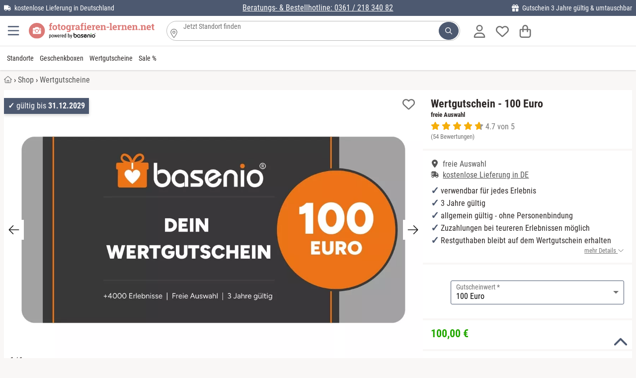

--- FILE ---
content_type: text/html; charset=utf-8
request_url: https://www.fotografieren-lernen.net/erlebnisgutschein/wertgutschein-freie-auswahl-17895/_100-euro/
body_size: 33045
content:
<!DOCTYPE HTML><html lang='de-DE' dir='ltr' id='root' class=''><head prefix='og: http://ogp.me/ns#  product: http://ogp.me/ns/product#'>  <meta charset='UTF-8'/>  <title>Wertgutschein (100,00&nbsp;€) kaufen ☀️ für ein Erlebnis Ihrer Wahl</title>  <link rel='canonical' href='https://www.fotografieren-lernen.net/erlebnisgutschein/wertgutschein-freie-auswahl-17895/_100-euro/'/><meta name='description' content='Geschenk-Gutschein im Wert von 100,00&nbsp;€ online kaufen✔️ aus über 3500 aufregenden & besonderen Erlebnissen wählen✔️ 3 Jahre gültig - ohne Personenbindung✔️.' /><meta name='viewport' content='width=device-width, initial-scale=1.0, minimum-scale=1.0, maximum-scale=5.0' /><!--suppress CssInvalidHtmlTagReference --><style>:root { --bg-body: #f9f7f6; --light-bg: #fff; --link_color: var(--dark-bg);}html,body,div,span,object,iframe,h1,h2,h3,h4,h5,h6,p,blockquote,pre,a,address,cite,code,del,dfn,em,img,ins,q,s,small,strike,strong,sub,sup,var,b,u,i,dl,dt,dd,ol,ul,li,fieldset,form,label,legend,table,caption,tbody,tfoot,thead,tr,th,td,article,aside,canvas,details,embed,figure,figcaption,footer,header,menu,nav,output,section,summary,time,mark,video { margin: 0; padding: 0; border: 0; font-size: 100%; text-transform: none; text-indent: 0; text-shadow: none; -webkit-appearance: none;}/* HTML5 display-role reset for older browsers */article,aside,details,figcaption,figure,footer,header,menu,nav,section,img,ul,picture,summary,blockquote { display: block;}html { scrollbar-gutter: stable;}ul { list-style: none;}blockquote,q { quotes: none; margin: 1em 40px;}blockquote:before,blockquote:after,q:before,q:after { content: '';}table { border-collapse: collapse; border-spacing: 0;}table tbody { width: 100%;}p,h1,h2,h3,h4,h5,h6 { font-style: normal; text-decoration: none; letter-spacing: 0; display: block; -webkit-margin-before: 0; -webkit-margin-after: 0; -webkit-margin-start: 0; -webkit-margin-end: 0;}button::-moz-focus-inner { border: 0; padding: 0;}em,.em,i,.i { font-style: italic;}li { display: list-item;}ol { display: block;}ol li { list-style-type: decimal;}button { color: #000;}select { color: #000;}.small { font-size: 0.8rem !important; line-height: 1rem !important;}.xs { font-size: 10px !important;}strong,b,.b { font-weight: bold !important;}.font_normal { font-weight: normal;}select,textarea,input { display: inline-block; font-weight: normal; text-decoration: none; font-family: inherit;}img { max-width: 100%; margin: auto; height: auto; min-height: 1px; max-height: 100%; content-visibility: auto;}iframe { max-width: 100%; margin: auto; min-height: 1px; max-height: 100%;}.hidden { display: none !important;}.block { display: block !important;}.inline { display: inline-block !important;}.i { font-style: italic !important;}.r { text-align: right !important;}.l { text-align: left !important;}.c { text-align: center !important;}.cIL { left: 50%; transform: translateX(-50%);}.j { text-align: justify !important;}.fL { float: left !important;}.fR { float: right !important;}.vT { vertical-align: top !important;}.vM { vertical-align: middle !important;}.vB { vertical-align: bottom !important;}.clear { clear: both !important;}.one_line,.noWrap { white-space: nowrap;}.one_line { overflow: hidden; text-overflow: ellipsis;}.pointer { cursor: pointer !important;}.no_pointer { cursor: default !important;}.no_bold { font-weight: normal;}/*CL-GRID */.grid-wrapper { width: 100%;}.grid-wrapper:after { content: ''; display: table; clear: both;}.grid-1-1,.grid-1-2,.grid-1-3,.grid-2-3,.grid-1-4,.grid-1-5,.grid-2-5,.grid-3-5,.grid-4-5,.grid-1-6,.grid-1-7,.grid-2-7,.grid-3-7,.grid-3-8,.grid-5-8,.grid-1-10,.grid-3-10 { float: left; min-height: 1px;}.grid-1-1 { width: 100%;}.grid-1-2 { width: 50%;}.grid-1-3 { width: 33.3333%;}.grid-2-3 { width: 66.6667%;}.grid-1-4 { width: 25%;}.grid-1-5 { width: 20%;}.grid-2-5 { width: 40%;}.grid-3-5 { width: 60%;}.grid-4-5 { width: 80%;}.grid-1-6 { width: 16.6667%;}.grid-1-7 { width: 14.2857%;}.grid-2-7 { width: 28.5714%;}.grid-3-7 { width: 42.8571%;}.grid-3-8 { width: 37.5%;}.grid-5-8 { width: 62.5%;}.grid-1-10 { width: 10%;}.grid-3-10 { width: 30%;}@media (max-width: 900px) { .grid-at-900-1-1 { width: 100%; } .grid-at-900-1-2 { width: 50%; }}/*OLD MARGINS */.mL0,.mA0 { margin-left: 0 !important;}.mR0,.mA0 { margin-right: 0 !important;}.mT0,.mV0,.mA0 { margin-top: 0 !important;}.mB0,.mV0,.mA0 { margin-bottom: 0 !important;}.pL0,.pA0 { padding-left: 0 !important;}.pR0,.pA0 { padding-right: 0 !important;}.pT0,.pA0 { padding-top: 0 !important;}.pB0,.pA0 { padding-bottom: 0 !important;}.pV0 { padding-top: 0 !important; padding-bottom: 0 !important;}.pB64 { padding-bottom: 64px;}.pH64 { padding: 0 64px;}.pL80 { padding-left: 80px;}.pL24 { padding-left: 24px;}.min_h100 { min-height: 100px;}/* flexbox */.variation_table_wrap { max-height: 338px;}.flex { display: flex; width: 100%;}.direction_row { flex-direction: row; align-items: stretch; flex-wrap: wrap;}.direction_column { flex-direction: column;}.editable .row > .col,.editable .row_1920 > .col { border: 1px dashed #bababa;}.product_list_normal { display: grid; grid-template-columns: repeat(auto-fill, minmax(250px, 1fr)); gap: 16px; justify-items: stretch;}.product_list_normal .product_title { overflow: hidden; max-height: 2.6em;}.product_list_normal .price_old { display: block;}.product_list_normal.vertical { grid-template-columns: repeat(auto-fill, minmax(160px, 1fr));}.product_list_normal.vertical .font_26 { font-size: 14px;}.product_list_normal.vertical .brand { font-size: 11px;}.product_list_normal.vertical .wrapper_price { left: 0; right: unset;}.product_list_normal.vertical .wrapper_price .r { text-align: left !important;}.grid_gallery { display: grid; grid-template-columns: repeat(auto-fill, minmax(190px, 1fr)); gap: 16px; justify-items: stretch;}.grid_modifications { display: grid; grid-template-columns: repeat(auto-fill, minmax(150px, 1fr)); gap: 8px; justify-items: stretch;}/*NEW 12-col GRID */.row,.row_640,.row_1024,.row_1920,.row_nowrap { display: flex; gap: 8px; margin: 0 auto; width: 100%;}.row,.row_nowrap { max-width: 1280px;}.row_640 { max-width: 656px;}.row_1024 { max-width: 1040px;}.row_1920 { max-width: 1920px;}.row_nowrap { flex-wrap: nowrap;}.col_static { flex: 1;}.col { flex-basis: 0; flex-grow: 1; max-width: 100%;}.col_1 { flex: 0 1 8.3333%; overflow: hidden;}.col_2 { flex: 0 1 16.6667%; overflow: hidden;}.col_3 { flex: 0 1 25%; overflow: hidden;}.col_4 { flex: 0 1 33.3333%; overflow: hidden;}.col_5 { flex: 0 1 41.6667%; overflow: hidden;}.col_6 { flex: 0 1 50%; overflow: hidden;}.col_7 { flex: 0 1 58.3333%; overflow: hidden;}.col_8 { flex: 0 1 66.6667%; overflow: hidden;}.col_9 { flex: 0 1 75%; overflow: hidden;}.col_10 { flex: 0 1 83.3333%; overflow: hidden;}.col_11 { flex: 0 1 91.6667%; overflow: hidden;}.col_auto { flex: 1 1 auto;}@media (max-width: 900px) { .row, .row_640, .row_1024, .row_1920 { flex-wrap: wrap; } .row > .col, .row_640 > .col, .row_1024 > .col, .row_1920 > .col, .row > .col_1, .row_640 > .col_1, .row_1024 > .col_1, .row_1920 > .col_1, .row > .col_2, .row_640 > .col_2, .row_1024 > .col_2, .row_1920 > .col_2, .row > .col_3, .row_640 > .col_3, .row_1024 > .col_3, .row_1920 > .col_3, .row > .col_4, .row_640 > .col_4, .row_1024 > .col_4, .row_1920 > .col_4, .row > .col_5, .row_640 > .col_5, .row_1024 > .col_5, .row_1920 > .col_5, .row > .col_6, .row_640 > .col_6, .row_1024 > .col_6, .row_1920 > .col_6, .row > .col_7, .row_640 > .col_7, .row_1024 > .col_7, .row_1920 > .col_7, .row > .col_8, .row_640 > .col_8, .row_1024 > .col_8, .row_1920 > .col_8, .row > .col_9, .row_640 > .col_9, .row_1024 > .col_9, .row_1920 > .col_9, .row > .col_10, .row_640 > .col_10, .row_1024 > .col_10, .row_1920 > .col_10, .row > .col_11, .row_640 > .col_11, .row_1024 > .col_11, .row_1920 > .col_11 { flex: 0 0 100%; }}.mW0 { min-width: 0;}.gap0 { gap: 0;}.gap2 { gap: 2px;}.gap8 { gap: 8px;}.gap16 { gap: 16px;}.gap24 { gap: 24px;}.gap32 { gap: 32px;}.gap60 { gap: 60px;}.do_wrap { flex-wrap: wrap;}.basis6 { flex-basis: 249px;}.basis46 { flex-basis: 46px;}.basis200 { flex-basis: 160px; flex-shrink: 0;}.basis252 { flex-basis: 252px; flex-shrink: 0;}.grid { display: grid;}.grid-cols-2 { grid-template-columns: repeat(2, minmax(0, 1fr));}.grid-cols-3 { grid-template-columns: repeat(3, minmax(0, 1fr));}@font-face { font-family: 'Roboto'; font-style: normal; font-weight: 400; font-display: swap; src: url('/font/roboto-v20-latin-regular.woff2') format('woff2');}@font-face { font-family: 'Roboto Condensed'; font-style: normal; font-weight: 400; font-display: swap; src: url('/font/roboto-condensed-v25-latin-regular.woff2') format('woff2');}@font-face { font-family: 'Roboto Condensed'; font-style: normal; font-weight: 700; font-display: swap; src: url('/font/roboto-condensed-v25-latin-700.woff2') format('woff2');}html { width: 100%; scroll-padding-top: calc(60px + 15px);}.no_scroll { overflow-y: scroll; position: fixed;}*,*:before,*:after { box-sizing: border-box;}body { overflow-x: hidden; line-height: 1; font-size: 16px; font-family: "Roboto", sans-serif; font-weight: normal; color: var(--text-color); background: var(--bg-body); position: relative; -webkit-text-size-adjust: none; -webkit-font-smoothing: antialiased;}body.voucher,body.shop,.condensed { font-family: "Roboto Condensed", sans-serif;}.condensed-light { font-family: "Roboto Condensed", sans-serif; font-weight: 300 !important;}.fa-stack { display: inline-block; height: 2em; line-height: 2em; position: relative; vertical-align: middle; width: 2.5em;}.fa-stack-1x,.fa-stack-2x { left: 0; position: absolute; text-align: center; width: 100%;}.fa-stack-1x { line-height: inherit;}.fa-stack-2x { font-size: 2em;}.svg-inline--fa { display: inline !important; align-self: center; height: 1em; overflow: visible; vertical-align: -0.125em; margin: 0 0.3em; width: 1em; fill: currentColor;}.grey_svg { color: #555555;}.fa_facebook-square { fill: #3b5998; background-image: linear-gradient(to bottom, transparent 20%, white 20%, white 93%, transparent 93%); background-size: 55%; background-position: 70% 0; background-repeat: no-repeat;}/** lazysizes */.wa { width: auto !important;}a[rel=noopener] img { width: auto;}/** Grid */.grid-wrapper { max-width: 1280px; margin: 0 auto;}.error,.info,.notice,.alert_box.success { border: 1px solid #ddd; padding: 16px 8px 16px 55px; margin: 16px 0; position: relative; color: #000; line-height: 1.3em; box-shadow: none;}.alert_box-large { border: 1px solid #ffeeba; background: #fff3cd; line-height: 1.3em; box-shadow: none;}.alert_box-large .icon_box { color: #856404;}.uppercase { text-transform: uppercase;}.error { background-color: #F9E5E6; border-color: #FAD2D3;}.info { background-color: #fff3cd; border-color: #ffdb6d;}.success { background-color: #f8f8f8; border-color: #23a800;}.alert_box .icon_box { font-size: 25px; position: absolute; top: 0; left: 0; margin: 0; padding: 10px; height: 100%;}.alert_box.error .icon_box { color: #F02932; background: #FAD2D3;}.alert_box.success .icon_box { color: #23a800; background: #DFF2BF;}.alert_box.info .icon_box { color: #856404; background: #ffdb6d;}.opacity_50 { opacity: 0.5;}.opacity_80 { opacity: 0.8;}p { font-size: 1rem; line-height: 1.65em; white-space: normal;}.ul { list-style: initial; margin-left: 20px;}.h1 { color: #767676; font-size: 14px; line-height: 1rem; font-weight: normal;}.h2 { font-weight: normal; font-size: 1.5rem; line-height: 110%; margin: 16px 0; display: block;}.h1-large,h3,.h3,.mce-edit-focus.editable span.h3 { display: block; font-weight: bold; font-size: 20px; line-height: 24px; margin: 8px 0 16px 0; word-break: normal;}h3,.h3,.mce-edit-focus.editable span.h3 { color: var(--link_color);}.white .editable,.bg_dark .editable { color: black;}.editable h4 { color: blue;}h4,.h4 { display: block; font-weight: bold; font-size: 1rem; line-height: 1.65rem;}article ol > li,article ul > li { margin-bottom: 0.3em;}a { transition: color 0.2s; text-decoration: none; color: var(--link_color);}a:hover { cursor: pointer; text-decoration: underline;}.list.check_list .item { list-style-type: none; margin-bottom: 1em; margin-left: 1.5em; position: relative;}.list.check_list .item:before { content: "\2714"; position: absolute; left: -20px;}/* ARTICLE */.wrap-article p { margin-bottom: 8px; min-height: 16px;}.wrap-article table p { margin: 4px 0;}.wrap-article ul,.list-disc { list-style: disc;}.wrap-article ul li,.wrap-article ol li { margin-bottom: 8px; margin-left: 20px; line-height: 1.65rem;}.list-disc li { margin-left: 20px; line-height: 1.65rem;}.clean-table,.clean-table tr,.clean-table td { border: 0; background: #fff;}.wrap-article table { margin: 16px 0; width: 100%;}.wrap-article table td,.wrap-article table th { border: solid 1px #ddd; padding: 8px;}/* SIDEBAR FRAGE TABS */.anchor { position: absolute; margin-top: -125px;}.underline { text-decoration: underline;}.black-borders td,.black-borders { border: solid 1px #ddd;}.border_black { border: solid 1px #1a1a1a;}.border_dark { border: solid 1px var(--dark-bg);}.border_black_2x { border: solid 2px #1a1a1a;}.border_green_2x { border: solid 2px #23a800;}hr { clear: both; border: none; border-bottom: 1px solid #E3E1E1;}.grey_text,.underline.grey_text { color: #707070;}.dark-grey,.dark-grey:after,.dark-grey:before,a.dark-grey { color: #565656;}.dark-grey-bg { background: #565656 !important; color: white !important;}.body-bg { background: var(--bg-body) !important;}.grey-9,.grey-9:after,.grey-9:before,a.grey-9 { color: #999999;}.light-black { color: #3B3B39;}.border_light_black { border: 1px solid #3B3B39;}.border_grey { border: 1px solid #ccc;}.border_primary { border: 1px solid var(--dark-bg);}.gold { color: #F5AE0A;}.blue { color: #0084c2;}.red,.red:after,.red:before,a.red { color: #c80c39 !important;}.orange { color: #ff9818 !important;}.svg_map { fill: var(--dark-bg);}.svg_map:hover { fill: #FF8E3D;}.svg_map_wrapper { max-height: 380px;}.add-wishlist { z-index: 100; height: 25px; width: 25px;}.add-wishlist .svg-inline--fa { height: 25px; width: 25px;}.add-wishlist .fa-stack-1x:first-child { width: 22px; left: 1px;}/*products slider */.slider_products_container .add-wishlist { display: none !important;}.slider_products_container .price_old { display: block; font-size: 14px; margin-top: 4px;}.slider_products_container::after { content: ''; padding-right: 16px;}.slider_products { scrollbar-width: none; overflow-x: scroll; scroll-behavior: smooth; scroll-snap-type: x mandatory;}.slider_products .product_normal { flex-basis: 278px; flex-shrink: 0; margin: 8px; white-space: normal; scroll-snap-align: center;}.price_old { font-size: 16px;}.teaser_controls .svg-inline--fa,.swiper-button-prev .svg-inline--fa,.swiper-button-next .svg-inline--fa { width: 40px; height: 40px; padding: 8px; speak: none; color: #1a1a1a; position: relative; top: calc(50% - 20px); background: white;}.border-top { border-top: 1px solid #E3E1E1;}.border_left_dropdown { border-left: 1px solid #E3E1E1; margin-left: 14px;}.border_bottom { border-bottom: 1px solid #E3E1E1;}.border_2x { border-width: 2px;}.border_bottom:last-child { border-bottom: none;}.start .breadcrumb { display: none;}/** * LightBox**/.close_fullscreen { display: block; position: fixed; top: 25px; right: 25px; font-size: 2.5rem; color: #999; z-index: 100; border: none; background: none; cursor: pointer; content: "\00d7";}.close_fullscreen:hover { color: #fff;}#lightbox { display: none;}.lightbox_on { position: fixed; overflow-y: scroll;}.lightbox_on #lightbox { position: fixed; width: 100%; height: 100%; top: 0; left: 0; z-index: 100001; overflow: auto; background: rgba(0, 0, 0, 0.4); padding: 16px; display: flex; justify-content: center; align-items: center;}.lightbox_on #lightbox_content { min-height: 200px; position: relative; width: 800px; background: #fff; border: 1px solid #ddd; border-radius: 2px; padding: 16px; margin: auto;}.lightbox-voucher-custom { margin-bottom: 66px !important;}#voucher-custom-form { position: absolute; right: 39px; top: 16px; width: 300px; z-index: 100;}/* LIST */.list.article-list { list-style: none; margin: 0; padding: 0;}.list.article-list > .item { display: inline-block; vertical-align: top; margin-bottom: 25px;}.list.article-list > .item .top { /*color: #333;*/ word-break: normal;}.list.article-list > .item .top > .category,.list.article-list > .item .top > .date { font-size: 0.9em; color: #aaa; text-transform: uppercase; margin: 10px 0 3px 0;}.list.article-list > .item .top > .title { font-size: 1.1em; line-height: 1.3em; margin-top: 0;}.list.article-list > .item:hover .top > .title { color: #0277BD; text-decoration: underline;}.box.list.article-list { padding: 16px;}.autocomplete_suggestion { position: absolute; background: #fff;}.autocomplete_val { overflow: hidden; text-overflow: ellipsis; white-space: nowrap;}.autocomplete.pL32 { padding-left: 32px !important;}.map_wrap .t_18 { top: 12px; left: -28px; font-size: 24px;}.map_wrap .element .user-interaction { height: 56px;}.map_wrap .element.pA0 .icon_label { left: 34px;}/* FOOTER */#footer { overflow: hidden; min-height: 65px; width: 100%; z-index: 10;}#footer a.block_900 { text-decoration: underline;}#footer #to-top { bottom: 16px; right: 16px; cursor: pointer; position: fixed;}.scrolled #footer #to-top { display: block;}.list { margin-left: 0; padding: 0; list-style: none; line-height: 1.65rem;}.list.link_list { columns: 3; line-height: 1.1rem;}.list.link_list_6 { columns: 6;}.list_2col,.list.list_2col { columns: 2;}.list_4col { columns: 4;}.list_admin { margin-left: 0; padding: 0; list-style: none; line-height: 1rem;}.list_admin li { padding: 5px 0;}.maxWidth { width: 100% !important;}.element .user-interaction[disabled] { color: #777; cursor: not-allowed;}.wrap-global-message { background: rgba(0, 0, 0, 0.2); height: auto; position: fixed; width: 100%; z-index: 10000;}#global-message { margin: 10px auto; padding: 20px 0;}.wrap-global-message #global-message:empty { display: none;}/*Maps*/.map { height: 400px;}.hide_empty:empty { display: none !important;}/*TODO: tinymce styles */.editable.mce-content-body * a:not(.btn) { color: #23a800;}table.alias th { padding: 10px;}table.alias td { vertical-align: middle;}table.alias .clForm .element { margin-bottom: 5px;}.no_hover:hover { background-color: inherit !important; text-decoration: none;}.no_deco_hover:hover { text-decoration: none;}.bB2green { border-bottom: 2px solid #23a800;}.bBDotted { border-bottom: 1px dotted #ccc;}.h100 { height: 100%;}.w50 { width: 50% !important;}.w80 { width: 80%;}.w90 { width: 90%;}.w95 { width: 95%;}.w100 { width: 100% !important;}table.w100 { display: table !important; max-width: initial !important;}table.maxW360 { max-width: 360px !important;}.absBL { position: absolute !important; bottom: 0; left: 0;}.absBR { position: absolute; bottom: 0; right: 0;}.absT { position: absolute; top: 0; left: 0; right: 0;}.absTL { position: absolute; top: 0; left: 0;}.absTR { position: absolute; top: 0; right: 0;}.absR { position: absolute; right: 0;}.absVcenter { position: absolute; top: 50%; transform: translateY(-50%);}.justify,.flex_justify { justify-content: space-between;}.reference_separator:after { content: '-'; position: absolute; top: calc(50% - 8px); right: -2px; font-weight: bold;}.lHn { line-height: normal;}.rel { position: relative !important;}.posTL { top: 0 !important; left: 0 !important;}.green { color: #23a800;}.color_primary,#footer .bg_dark .white a.color_primary { color: var(--dark-bg) !important;}.bg_dark .wrapper_fade .color_primary { color: white !important;}.wrapper_fw { width: 100%;}#section { opacity: 1; transition: opacity 0.2s ease-out; min-height: 50vh; padding-bottom: 64px;}#section.fog { opacity: 0.3;}.fog #header,.fog #section,.fog #footer { opacity: 0.3;}.flex_center,.flex_Vcenter { display: flex; align-items: center;}.flex_center { justify-content: center;}.flex_start { justify-content: start;}.flex_end { justify-content: end;}/*************************************************************************************** * new Margins****************************************************************************************/.maxW { max-width: 100% !important;}.maxW136 { max-width: 136px;}.maxW180 { width: 100%; max-width: 180px;}.maxW240 { max-width: 240px;}.maxW300 { max-width: 300px;}.maxW360 { max-width: 360px;}.maxW500 { max-width: 500px;}.maxW640 { max-width: 640px;}.maxH3_5em { max-height: 3.5em;}.maxH100 { max-height: 104px;}.maxH128 { max-height: 128px;}.last-no-border:last-child { border: none;}.shadow { box-shadow: 0 3px 6px #00000029;}.shadow_large { box-shadow: 0 12px 20px #00000029;}.shadow_hover:hover { box-shadow: 0 8px 16px rgba(0, 22, 63, 0.1); text-decoration: none;}.hover_grey_bg:hover { background-color: #f5f5f5;}.hover_border_black:hover { border-color: #1a1a1a;}.no_overflow { overflow: hidden;}.overflow_show { overflow: visible;}.overflow_auto { overflow-x: auto;}.overflow_force { overflow-wrap: break-word;}.shadow_bottom { box-shadow: 0 1px 3px #00000029;}/*Box*/.box_white { padding: 8px; background-color: #fff; color: #10100f;}.bg_opt_white { padding: 16px; background: var(--light-bg);}.box .label,.box_white .label { font-size: 21px; padding: 8px 0; width: 100%; color: #10100f; margin-bottom: 16px; font-weight: bold;}.no_border { border: none !important; outline: none;}/**contact */.img_wrap_contact { border-radius: 50%; width: 104px; height: 104px; overflow: hidden; border: 2px solid #fff;}.bR50 { border-radius: 50%;}.phone-box { color: #F9F9F9; background: var(--dark-bg); border-radius: 3px; padding: 4px;}/** * LightBox**/#clLB { height: 100%; left: 0; position: fixed; top: 0; width: 100%; z-index: 100000; display: none;}#clLB > .bg { background-color: rgba(0, 0, 0, 0.4); width: 100%; height: 100%; position: fixed; outline: none; overflow: scroll; display: flex; padding: 16px;}#clLB > .bg > .content { max-width: 1080px; min-width: 270px; width: 100%; background: white; margin: auto; padding: 16px; position: relative;}body.clLB { overflow: hidden;}body.clLB #clLB { display: block;}.lightbox { position: fixed; inset: 0; background: rgba(0, 0, 0, 0.5); z-index: 1000; overflow: hidden; overscroll-behavior: contain;}/** backgrounds */.bg_green { background-color: #23A800 !important; color: #fff;}.bg_grey { background: #f5f3f1 !important;}.bg_red { background: #c80c39 !important;}.bg_dark { background: var(--dark-bg) !important; color: #fff;}.bg_orange { background: #ff9818 !important;}.bg_light,.bg_light .wrap-article { background: var(--light-bg);}.bg_light_opacity80 { background-color: rgba(232, 237, 212, 0.8); color: #000;}.bg_white,.wrap-article.bg_white,.bg_forced_white { background: #fff !important;}.bg_white_opacity_50 { background-color: #FFFFFF50;}.bg_f2 { background: #F2F2F2;}.bg_light_grey { background: #F0EFEB;}.filter-content { position: fixed; top: 0; left: 0; -webkit-transform: translateX(100%); transform: translateX(100%); transition: transform 330ms ease-out; width: 100%; height: 100%; overflow-y: auto; -webkit-overflow-scrolling: touch; z-index: 1000; white-space: normal;}.mWc30 { max-width: calc(100% - 30px);}input:-webkit-autofill::first-line { font-family: "Roboto", sans-serif !important; font-size: 1.2rem;}.bg_dark80 { background: rgba(0, 62, 31, 0.8);}table.accounting { margin: 0 auto;}table.accounting td { padding: 8px; text-align: right;}.polygon_divider { width: 136px; height: 100%; left: -1px !important;}/*************************************************************************************** * Print Styles****************************************************************************************/@media print { #header, #footer, .breadcrumb, .clForm, form, input, select, textarea, button, .btn, .clipboard, .dropdown, .dropdown_trigger, #cancel_all, .highlight_row input[type="checkbox"], #to-top { display: none !important; } body { background: white; font-size: 12pt; } #section { padding: 0; } .row { page-break-inside: avoid; } a { text-decoration: none; color: inherit; } a[href]:after { content: none; }}/**colors */.white,.white a { color: #fff !important;}strong > a { font-weight: bold;}.grey,.grey:after,.grey:before,a.grey { color: #767676 !important;}.grey_light,.black.grey_light { color: #C1BFBA !important;}.detail_ship_icon { color: var(--link_color);}.btn_link { background: none !important; border: none !important; padding: 0 !important; font: inherit; cursor: pointer; outline: inherit;}.head_titles { padding: 0 2px;}/*sizes */.font-1 { font-size: 1rem !important;}.font_9 { font-size: 9px;}.font_10 { font-size: 10px;}.font_12 { font-size: 12px;}.font_14 { font-size: 14px;}.font_15 { font-size: 15px;}.font_16 { font-size: 16px;}.font24 { font-size: 24px; line-height: 32px;}.font32 { font-size: 32px; line-height: 43px;}.font44 { font-size: 44px; line-height: 52px;}.font_18,.btn.font_18,.h2.font_18 { font-size: 18px;}.font_20,.btn.font_20 { font-size: 20px;}.font_22 { font-size: 22px;}.font_24 { font-size: 24px;}.font_26 { font-size: 26px;}.font_28 { font-size: 28px;}.font_30 { font-size: 30px;}.font_32 { font-size: 32px !important;}.font_36 { font-size: 36px !important;}.font_40 { font-size: 40px; line-height: 1.3em;}.font_44 { font-size: 44px;}.font_48 { font-size: 48px;}.font_64 { font-size: 64px;}.font_68 { font-size: 68px;}.font_80 { font-size: 80px;}.Lh1 { line-height: 1rem !important;}.Lh110 { line-height: 1.1;}.Lh120 { line-height: 1.2;}.Lh130 { line-height: 1.3 !important;}.Lh140 { line-height: 1.4 !important;}.Lh150 { line-height: 1.5 !important;}.Lh160 { line-height: 1.6 !important;}.Lh170 { line-height: 1.7 !important;}.Lh180 { line-height: 1.8 !important;}.Lh200 { line-height: 2;}.Lh24 { line-height: 24px;}.Lh28 { line-height: 28px;}.Lh32 { line-height: 32px;}.Lh38 { line-height: 38px !important;}.Lh48 { line-height: 48px !important;}.Lh_input { height: 3rem !important;}.Lh_btn,.Lh_btn p { line-height: 32px !important;}.black,.black .green { color: var(--text-color) !important;}a.no_deco:hover { text-decoration: none !important;}/*icons */.check-after:after { content: "✓"; color: #23a800; display: inline-block; font-weight: bold; font-size: 18px; vertical-align: -0.125em; margin-left: 8px; opacity: 0; transition: opacity 0.3s ease-out;}.check-after-visible:after { opacity: 1; transition: none;}.text-color,.color_text,.text-color .breadcrumb ol li { color: #2D2827;}.line_through { text-decoration: line-through;}.add-wishlist.active .white { color: red !important;}.add-wishlist.active .grey_text { color: white !important;}.more_detail { padding-left: 20px;}.check_list li { list-style: none; margin-left: 0 !important; margin-bottom: 0 !important; padding-left: 20px; position: relative;}.li_pV4 li { padding-top: 4px; padding-bottom: 4px;}.li_pV8 li { padding-top: 8px; padding-bottom: 8px;}.check_list li:before { content: '✓'; font-weight: bold; font-size: 20px; line-height: 16px; position: absolute; left: 0; color: #23a800;}.check_list.color_primary li:before { color: var(--dark-bg);}.check_list.black li:before { color: black;}.w2em { width: 2em;}.w200px { width: 200px;}.w278px { width: 278px;}.mW42 { max-width: 42px;}.mW360 { max-width: 360px; min-width: 270px;}.mW468 { max-width: 468px;}.mW624 { max-width: 624px !important; min-width: 270px !important;}.usp_headline { color: var(--dark-bg); font-size: 20px; margin-bottom: 5px;}#footer .usp_headline { color: white;}</style><link rel='stylesheet' href='/file/css/509!subshop_mmenu!global!subshop_fotografieren-lernen.css'><link rel='preload' type='font/woff2' as='font' href='/font/roboto-v20-latin-regular.woff2' crossorigin='anonymous'><link rel='preload' type='font/woff2' as='font' href='/font/roboto-condensed-v25-latin-regular.woff2' crossorigin='anonymous'><link rel='preload' type='font/woff2' as='font' href='/font/roboto-condensed-v25-latin-700.woff2' crossorigin='anonymous'><!--suppress CssInvalidHtmlTagReference --><style>@media (min-width: 901px) { .xs { font-size: 0.8rem !important; line-height: 1rem !important; } .font_9 { font-size: 10px; } #search_form { float: right; max-width: 100%; min-width: 570px; } .show_900, .hide_desktop { display: none; } .uppercase_desktop { text-transform: uppercase; } .border_left_desktop { border-left: 1px solid #E3E1E1; } .flex_sticky { position: sticky; top: 16px; align-self: flex-start; } #menu-wrapper, .variation_table_wrap { scrollbar-width: thin; } #menu-wrapper::-webkit-scrollbar, .variation_table_wrap::-webkit-scrollbar { width: 5px; } #menu-wrapper::-webkit-scrollbar-track, .variation_table_wrap::-webkit-scrollbar-track { background: #f1f1f1; } #menu-wrapper::-webkit-scrollbar-thumb, .variation_table_wrap::-webkit-scrollbar-thumb { background-color: #c1c1c1; border-radius: 20px; } .category-list, .category-list .body-bg { background: white !important; } .category-list .border_bottom { border-bottom: none !important; } .category-list .header-menu.pH16 { padding-right: 0 !important; padding-left: 0 !important; box-shadow: none; } .category-list .mobile-trigger { width: 40px; } .category-list .menu-link { width: calc(100% - 40px); } .revert_row_desktop { flex-direction: row-reverse; } .product_list_normal.vertical { grid-template-columns: repeat(auto-fill, minmax(280px, 1fr)); } .product_list_normal.vertical .img_wrap img { width: 100%; } .wrap-article table { height: auto !important; display: block !important; max-width: fit-content; overflow-x: auto !important; padding: 1px; } .wrapper_login { min-width: 330px; } .head_nav li { display: block; float: left; padding: 16px 6px; } .head_nav li:hover, .head_nav li:focus-within, .head_nav li.active { cursor: pointer; z-index: 50; } .head_nav li .wrapper_fw { visibility: hidden; opacity: 0; transition: opacity 130ms ease-out; min-width: 5rem; position: absolute; margin-top: 16px; left: 0; display: block; width: 100%; } .head_nav li:hover > .wrapper_fw, .head_nav li:focus-within > .wrapper_fw, .head_nav li .wrapper_fw:hover, .head_nav li .wrapper_fw:focus { visibility: visible; opacity: 1; } .head_nav .wrapper_fw li { min-width: 25%; padding: 16px; } .tox.tox-tinymce-inline { min-width: 638px; } .private #headerSection .wrapper_logo { display: none; }}@media (max-width: 900px) { .shop_product_detail #footer, .shop_checkout #footer { margin-bottom: 130px; } .row_reverse_900 { flex-direction: column-reverse; } .corner_ribbon { top: 8px; font-size: 15px; } .element.pA0_900.textelement label, .element.pA0_900.selectelement label { left: 10px; } .youtube_container .fa_youtube { font-size: 48px; } .vertical_scroll, .vertical_scroll_900 { overflow-x: scroll; -ms-overflow-style: none; } .vertical_scroll::-webkit-scrollbar, .vertical_scroll_900::-webkit-scrollbar { display: none; } .list_4col { columns: 3; } /*START */ .font_20_900 { font-size: 20px !important; } .font_22_900 { font-size: 22px; } .font_30_900 { font-size: 30px !important; } .font_64_900 { font-size: 64px; } .hide_900 { display: none !important; } /*fonts */ .font_1_900 { line-height: 1; font-size: 1rem; } .font_9_900 { font-size: 9px !important; } .font_11_900 { font-size: 11px !important; } .font_12_900 { font-size: 12px !important; } .font_14_900 { font-size: 14px; } .font_15_900 { font-size: 15px !important; } .font_16_900 { font-size: 16px; } .font_18_900 { font-size: 18px; } .font_24_900 { font-size: 24px !important; } .font_38_900 { font-size: 38px !important; } .font_normal_900 { font-weight: normal; } #headerSearch button:after { content: ''; } #headerSearch { padding-top: 13px; } .swap-slider > .mask { padding-bottom: 20px; } .shop .swap-slider > .mask { padding-bottom: 50px; /*in use*/ } #headerTop { display: none; } #section { padding-bottom: 16px; } figcaption { padding: 5px; } .wrap-article p iframe { margin-bottom: 1em; } .wrap-article-list .teaser .h2 { font-size: 1.4em; color: #000; font-weight: 700; } figure > img { height: inherit; } .swap-slider > .nav { text-align: center; width: 100%; } .w100_900 { width: 100% !important; } #voucher-custom-form .title { height: auto !important; } .lightbox-voucher-custom { margin-bottom: 0 !important; } .static_900 { position: static !important; } .shop_voucher_detail .breadcrumb, .shop_product_detail .breadcrumb { display: none; } /**VOUCHER START* todo: remove! */ .voucher-start .breadcrumb, .video #video_left, .video #video_right { display: none; } .voucher-h2 { font-size: 1.6rem; } .voucher .video .btn { width: 45%; font-size: 1rem; line-height: 2rem; left: 0; padding: 4px 5px; } .voucher .gift-voucher a { width: 130px; height: 130px; line-height: 130px; font-size: 2.4rem; margin: 0 auto; display: block; } .voucher .gift-box-wrapper { height: auto; margin-bottom: 0; } .voucher .voucher-audience .btn { font-size: 0.9rem; line-height: 1.5rem; } .voucher .voucher-audience .btn-wrapper { padding: 0 10px; } .voucher .voucher-audience .stock { padding-bottom: 0; height: auto; } /*new Menu 2019 */ .show-search #header { height: 120px; box-shadow: none; } #menu-wrapper { -webkit-transform: translateX(100%); transform: translateX(100%); width: 100vw; padding-bottom: 64px; } .login .svg-inline--fa { width: 20px; height: 20px; } .w100vw_900 { width: 100vw; } /*checkout */ .shop_checkout .h3 { font-size: 0.9rem; } .shop_checkout .h1-large { font-size: 1.2rem; line-height: 1.5rem; display: block; width: 100%; } .shop_checkout .shop-product .product-title { padding-left: calc(30% + 5px); } .shop_checkout #headerSection { height: 60px; } .shop_checkout #menu:after { line-height: 4rem; background: #F9F9F9; } .checkout-head .step_name { font-size: 0.9rem; } .grand-total { position: fixed; bottom: 64px; padding: 8px 8px 0; background: white; left: 0; width: 100%; z-index: 90; } .grand-total hr { display: none; } #footer .back-to-cart { display: block; width: 100%; text-align: center; margin: 1rem 0; } .sticky_bottom { position: fixed !important; bottom: 0; width: 100% !important; left: 0; z-index: 100; border-radius: 0 !important; line-height: 34px !important; font-size: 2rem !important; } .sticky_bottom_900 { position: fixed !important; bottom: 0; left: 0; width: 100% !important; z-index: 100; padding: 8px 0; background: white; height: 64px; } .checkout_footer { margin-bottom: 250px; padding: 0 5px; } /*LAYOUT */ .flex_justify_c_900 { justify-content: center; } .mT_neg32, .mT_neg64, .mT_neg100 { margin-top: 0; } .rel_900 { position: relative !important; top: 0; transform: unset; } .h100 { height: auto; } .h100.row_nowrap, .h100.teaser_controls { height: 100%; } .w50px_900 { width: 50px; } .mL0_900, .mA0_900 { margin-left: 0 !important; } .mA0_900, .mR0_900 { margin-right: 0 !important; } .mT0_900, .mV0_900, .mA0_900 { margin-top: 0 !important; } .mA0_900, .mB0_900, .mV0_900, .mA0_900 { margin-bottom: 0 !important; } .m0a_900 { margin: 0 auto !important; } .pL0_900, .pA0_900, .pH0_900 { padding-left: 0 !important; } .pR0_900, .pA0_900, .pH0_900 { padding-right: 0 !important; } .pT0_900, .pA0_900, .pV0_900 { padding-top: 0 !important; } .pB0_900, .pA0_900, .pV0_900 { padding-bottom: 0 !important; } .pL8_900 { padding-left: 8px !important; } .mR4_900 { margin-right: 4px !important; } .mT4_900 { margin-top: 4px !important; } .mA8_900 { margin: 8px; } .pV12_900 { padding: 12px 0; } .pV8_900_a a { padding: 8px 0; display: block; } .pR32_900 { padding-right: 32px; } .btn.btn_big { padding: 8px 10px; } .c_900 { text-align: center !important; } .l_900 { text-align: left !important; } img.c_900 { margin-right: auto !important; margin-left: auto !important; } .black_900 { color: #000 !important; } .show_900 { display: block !important; } .inline.show_900 { display: inline-block !important; } .shadowT_900 { box-shadow: 0 -3px 10px 1px rgba(0, 0, 0, 0.2); } .block_900 { display: block !important; } .swiper-button-next, .swiper-button-prev { display: none; } .close_fullscreen { top: 10px; right: 0; } /*shop product list */ .filter-content .overlay { width: 10%; } .filter-content .overlay_content { width: 90%; } #headerSearch { padding: 10px; box-shadow: 0 1px 3px #00000029; } .shop_voucher_activation .img_wrap { width: 164px; margin: 0 auto; } .shop_voucher_activation .alert_box { margin-top: 0; } .pB8_900 { padding-bottom: 8px; } .pH8_900 { padding-left: 8px; padding-right: 8px; } .pH16_900 { padding-left: 16px; padding-right: 16px; } .mB4_900 { margin-bottom: 4px; } .mB8_900, .mV8_900 { margin-bottom: 8px; } .mV8_900 { margin-top: 8px; } .col_reverse_900 { flex-direction: column-reverse; } .col_3_900 { flex: 0 1 25%; overflow: hidden; } .col_900 { flex-basis: 0; flex-grow: 1; max-width: 100%; } .col_6_900 { flex: 0 1 50%; overflow: hidden; } .pV8_900 { padding-top: 8px; padding-bottom: 8px; } .pT16_900 { padding-top: 16px; } .pB16_900 { padding-bottom: 16px; } .pA8_900 { padding: 8px; } .pR8_900 { padding-right: 8px !important; } .pA16_900 { padding: 16px; } .mT8_900 { margin-top: 8px; } .mT16_900, .mV16_900 { margin-top: 16px; } .mB16_900, .mV16_900 { margin-bottom: 16px; } .mT32_900, .mV32_900 { margin-top: 32px; } .mB32_900, .mV32_900 { margin-bottom: 32px; } .pT32_900, .pV32_900 { padding-top: 32px !important; } .pB32_900, .pV32_900 { padding-bottom: 32px !important; } .bg_white_900 { background: white; } .element > .tip, .wrap900 { white-space: initial; } .product_list_normal { grid-template-columns: repeat(auto-fill, minmax(160px, 1fr)); } .product_list_normal .product_title { font-size: 14px; } .gap0_900 { gap: 0; } .maxW180_900 { max-width: 180px; } .maxW360_900 { max-width: 360px; } .rotate_900 { transform: rotate(90deg); } .no_br br { display: none; } .list.link_list_6, .list.link_list { columns: 2; } table.grey-borders { height: auto !important; overflow-x: auto; max-width: 100%; display: block; } table.grey-borders td p, table.grey-borders td ul { white-space: nowrap; } .wa_900 { width: auto !important; } .paypal-button-text { font-size: 9px; } .amazonpay-button-view1 { grid-template-columns: 4% 0 6% 1fr 6% 10% 4%; } .invisible_900 { visibility: hidden; } .polygon_divider { width: 100%; height: 8vw; }}@media (max-width: 600px) { .voucher .shop-product-details table > tbody > tr > td, .voucher .shop-product-details colgroup col { width: 100% !important; display: block !important; } .shop-product-detail-left { padding-right: 0; } .shop-product-detail-right { padding-left: 0; border-left: none; } .wrap-article-list .label { font-size: 1.2em; line-height: 1.5em; font-weight: 700; } img.fL { float: none !important; } .wrap-article table, .wrap-article table.w100 { max-width: 100% !important; overflow-x: auto !important; display: block !important; }}</style><meta property='og:type' content='og:product' /><meta property='og:title' content='Wertgutschein (100,00&nbsp;€) kaufen ☀️ für ein Erlebnis Ihrer Wahl' /><meta property='og:description' content='Geschenk-Gutschein im Wert von 100,00&nbsp;€ online kaufen✔️ aus über 3500 aufregenden & besonderen Erlebnissen wählen✔️ 3 Jahre gültig - ohne Personenbindung✔️.' /><meta property='og:url' content='/erlebnisgutschein/wertgutschein-freie-auswahl-17895/_100-euro/' /><meta property='product:price:amount' content='100' /><meta property='product:price:currency' content='EUR' /><meta property='og:image' content='https://www.fotografieren-lernen.net/file/uploadcache/6i28spekji/CLIPx1200x627/wertgutschein-neu-100.jpg' /><link rel='apple-touch-icon' sizes='180x180' href='/apple-touch-icon.png'><link rel='icon' type='image/png' sizes='32x32' href='/favicon-32x32.png'><link rel='manifest' href='/site.webmanifest'><script>  /* * Loading attribute polyfill - https://github.com/mfranzke/loading-attribute-polyfill * @license Copyright(c) 2019 by Maximilian Franzke */!function(e,t){"use strict";var a,r,n={rootMargin:"256px 0px",threshold:.01,lazyImage:'img[loading="lazy"]',lazyIframe:'iframe[loading="lazy"]'};"IntersectionObserver"in window&&(a=new IntersectionObserver(function(e,t){e.forEach(function(e){if(0!==e.intersectionRatio){var a=e.target;t.unobserve(a),c(a)}})},n)),r="requestAnimationFrame"in window?window.requestAnimationFrame:function(e){e()};var o="[data-uri]";function i(e,t){var r=e.querySelector(n.lazyImage+","+n.lazyIframe);void 0!==a?(function(e,t){e.dataset.lazySrc=e.getAttribute("src"),e.getAttribute("srcset")&&(e.dataset.lazySrcset=e.getAttribute("srcset")),e.setAttribute("src",t),e.removeAttribute("srcset"),a.observe(e)}(r,o),"picture"===t.tagName.toLowerCase()&&function(e,t){var r=document.createElement("source");r.setAttribute("srcset",t),r.dataset.lazyRemove=!0,e.insertBefore(r,e.firstChild);var n=e.querySelector("img");n&&a.observe(n)}(t,o)):r.setAttribute("lazyload",1)}function c(e){var t,a;"picture"===e.parentNode.tagName.toLowerCase()&&(t=e.parentNode,(a=t.querySelector("source[data-lazy-remove]"))&&t.removeChild(a)),e.dataset.lazySrcset&&(e.setAttribute("srcset",e.dataset.lazySrcset),delete e.dataset.lazySrcset),e.setAttribute("src",e.dataset.lazySrc),delete e.dataset.lazySrc}function s(){document.querySelectorAll("noscript."+e).forEach(function(e){var t=e.textContent||e.innerHTML,a=document.createElement("div");a.innerHTML=t;var r=e.parentNode;"loading"in HTMLImageElement.prototype&&"loading"in HTMLIFrameElement.prototype||i(a,r),r.replaceChild(a.firstElementChild,e)}),window.matchMedia("print").addListener(function(e){e.matches&&document.querySelectorAll(n.lazyImage+"[data-lazy-src],"+n.lazyIframe+"[data-lazy-src]").forEach(function(e){c(e)})})}/comp|inter/.test(document.readyState)?r(s):"addEventListener"in document?document.addEventListener("DOMContentLoaded",function(){r(s)}):document.attachEvent("onreadystatechange",function(){"complete"===document.readyState&&s()})}("loading-lazy");  var DEV = false;  </script></head><body itemscope itemtype='https://www.schema.org/WebPage' class='voucher shop_voucher_detail'>   <!--Font Awesome Pro 6.4.0 by @fontawesome - https://fontawesome.com    License - https://fontawesome.com/license (Commercial License)    -->    <svg style="display: none;"><symbol id="brands_youtube" viewBox="0 0 576 512"><path d="M549.655 124.083c-6.281-23.65-24.787-42.276-48.284-48.597C458.781 64 288 64 288 64S117.22 64 74.629 75.486c-23.497 6.322-42.003 24.947-48.284 48.597-11.412 42.867-11.412 132.305-11.412 132.305s0 89.438 11.412 132.305c6.281 23.65 24.787 41.5 48.284 47.821C117.22 448 288 448 288 448s170.78 0 213.371-11.486c23.497-6.321 42.003-24.171 48.284-47.821 11.412-42.867 11.412-132.305 11.412-132.305s0-89.438-11.412-132.305zm-317.51 213.508V175.185l142.739 81.205-142.739 81.201z"/></symbol><symbol id="light_arrow-right" viewBox="0 0 448 512"><path d="M443.3 267.3c6.2-6.2 6.2-16.4 0-22.6l-176-176c-6.2-6.2-16.4-6.2-22.6 0s-6.2 16.4 0 22.6L393.4 240 16 240c-8.8 0-16 7.2-16 16s7.2 16 16 16l377.4 0L244.7 420.7c-6.2 6.2-6.2 16.4 0 22.6s16.4 6.2 22.6 0l176-176z"/></symbol><symbol id="light_arrow-left" viewBox="0 0 448 512"><path d="M4.7 244.7c-6.2 6.2-6.2 16.4 0 22.6l176 176c6.2 6.2 16.4 6.2 22.6 0s6.2-16.4 0-22.6L54.6 272 432 272c8.8 0 16-7.2 16-16s-7.2-16-16-16L54.6 240 203.3 91.3c6.2-6.2 6.2-16.4 0-22.6s-16.4-6.2-22.6 0l-176 176z"/></symbol><symbol id="light_copy" viewBox="0 0 512 512"><path d="M448 352H288c-17.7 0-32-14.3-32-32V64c0-17.7 14.3-32 32-32H396.1c4.2 0 8.3 1.7 11.3 4.7l67.9 67.9c3 3 4.7 7.1 4.7 11.3V320c0 17.7-14.3 32-32 32zM497.9 81.9L430.1 14.1c-9-9-21.2-14.1-33.9-14.1H288c-35.3 0-64 28.7-64 64V320c0 35.3 28.7 64 64 64H448c35.3 0 64-28.7 64-64V115.9c0-12.7-5.1-24.9-14.1-33.9zM64 128c-35.3 0-64 28.7-64 64V448c0 35.3 28.7 64 64 64H224c35.3 0 64-28.7 64-64V416H256v32c0 17.7-14.3 32-32 32H64c-17.7 0-32-14.3-32-32V192c0-17.7 14.3-32 32-32H192V128H64z"/></symbol><symbol id="light_location-dot" viewBox="0 0 384 512"><path d="M352 192c0-88.4-71.6-160-160-160S32 103.6 32 192c0 15.6 5.4 37 16.6 63.4c10.9 25.9 26.2 54 43.6 82.1c34.1 55.3 74.4 108.2 99.9 140c25.4-31.8 65.8-84.7 99.9-140c17.3-28.1 32.7-56.3 43.6-82.1C346.6 229 352 207.6 352 192zm32 0c0 87.4-117 243-168.3 307.2c-12.3 15.3-35.1 15.3-47.4 0C117 435 0 279.4 0 192C0 86 86 0 192 0S384 86 384 192zm-240 0a48 48 0 1 0 96 0 48 48 0 1 0 -96 0zm48 80a80 80 0 1 1 0-160 80 80 0 1 1 0 160z"/></symbol><symbol id="light_pencil" viewBox="0 0 512 512"><path d="M395.8 39.6c9.4-9.4 24.6-9.4 33.9 0l42.6 42.6c9.4 9.4 9.4 24.6 0 33.9L417.6 171 341 94.4l54.8-54.8zM318.4 117L395 193.6l-219 219V400c0-8.8-7.2-16-16-16H128V352c0-8.8-7.2-16-16-16H99.4l219-219zM66.9 379.5c1.2-4 2.7-7.9 4.7-11.5H96v32c0 8.8 7.2 16 16 16h32v24.4c-3.7 1.9-7.5 3.5-11.6 4.7L39.6 472.4l27.3-92.8zM452.4 17c-21.9-21.9-57.3-21.9-79.2 0L60.4 329.7c-11.4 11.4-19.7 25.4-24.2 40.8L.7 491.5c-1.7 5.6-.1 11.7 4 15.8s10.2 5.7 15.8 4l121-35.6c15.4-4.5 29.4-12.9 40.8-24.2L495 138.8c21.9-21.9 21.9-57.3 0-79.2L452.4 17zM331.3 202.7c6.2-6.2 6.2-16.4 0-22.6s-16.4-6.2-22.6 0l-128 128c-6.2 6.2-6.2 16.4 0 22.6s16.4 6.2 22.6 0l128-128z"/></symbol><symbol id="light_print" viewBox="0 0 512 512"><path d="M96 160H64V64C64 28.7 92.7 0 128 0H357.5c17 0 33.3 6.7 45.3 18.7l26.5 26.5c12 12 18.7 28.3 18.7 45.3V160H416V90.5c0-8.5-3.4-16.6-9.4-22.6L380.1 41.4c-6-6-14.1-9.4-22.6-9.4H128c-17.7 0-32 14.3-32 32v96zm352 64H64c-17.7 0-32 14.3-32 32V384H64V352c0-17.7 14.3-32 32-32H416c17.7 0 32 14.3 32 32v32h32V256c0-17.7-14.3-32-32-32zm0 192v64c0 17.7-14.3 32-32 32H96c-17.7 0-32-14.3-32-32V416H32c-17.7 0-32-14.3-32-32V256c0-35.3 28.7-64 64-64H448c35.3 0 64 28.7 64 64V384c0 17.7-14.3 32-32 32H448zM96 352l0 128H416V352H96zM432 248a24 24 0 1 1 0 48 24 24 0 1 1 0-48z"/></symbol><symbol id="light_paintbrush-pencil" viewBox="0 0 576 512"><path d="M534.5 86.6L369.9 251.3 324.6 206 489.3 41.4c12.5-12.5 32.8-12.5 45.3 0s12.5 32.8 0 45.3zM347.3 273.9l-36.6 36.6-36.1 36.1 0 0-4.6 4.6L224.6 306l40.7-40.7 0 0L302 228.6l45.3 45.3zM176 320c6.9 0 13.5 .9 19.9 2.5l57.7 57.7c1.6 6.3 2.5 13 2.5 19.9c0 44.2-35.8 80-80 80H36.8C58 480 74.3 468.5 84 455.1c9.5-13.1 14.2-30 12.5-46.7c-.3-2.7-.4-5.5-.4-8.3c0-44.2 35.8-80 80-80zm110.3 60.2L557.2 109.3c25-25 25-65.5 0-90.5s-65.5-25-90.5 0l-271 271c-6.4-1.1-13-1.7-19.7-1.7c-61.9 0-112 50.1-112 112c0 3.9 .2 7.8 .6 11.6C66.4 429.1 54.4 448 36.8 448H32c-17.7 0-32 14.3-32 32s14.3 32 32 32H176c61.9 0 112-50.1 112-112c0-6.8-.6-13.4-1.7-19.8zM170.8 17C148.9-4.9 113.5-4.9 91.6 17L49 59.6c-21.9 21.9-21.9 57.3 0 79.2L166.5 256.3c3.1-.2 6.3-.3 9.5-.3c2.7 0 5.3 .1 7.9 .2l13.9-13.9L149 193.6 225.6 117l48.8 48.8L297 143.2 170.8 17zM410.1 301.6l50.8 50.8c7.6 7.6 13.1 16.9 16.1 27.2l27.3 92.8-92.8-27.3c-10.3-3-19.6-8.6-27.2-16.1l-50.8-50.8-13.8 13.8c.1 2.7 .2 5.4 .2 8.1c0 3.2-.1 6.4-.3 9.5l42 42c11.4 11.4 25.4 19.7 40.8 24.2l121 35.6c5.6 1.7 11.7 .1 15.8-4s5.7-10.2 4-15.8l-35.6-121c-4.5-15.4-12.9-29.4-24.2-40.8l-50.8-50.8-22.6 22.6zM114.2 39.6c9.4-9.4 24.6-9.4 33.9 0L203 94.4 126.4 171 71.6 116.2c-9.4-9.4-9.4-24.6 0-33.9l42.6-42.6z"/></symbol><symbol id="light_gift" viewBox="0 0 512 512"><path d="M365.1 32c-17.6 0-33.9 9-43.2 23.9l-45 72.1H288h80c26.5 0 48-21.5 48-48s-21.5-48-48-48h-2.9zm-130 96l-45-72.1C180.8 41 164.5 32 146.9 32H144c-26.5 0-48 21.5-48 48s21.5 48 48 48h80 11.1zM256 101l38.8-62c15.2-24.2 41.7-39 70.3-39H368c44.2 0 80 35.8 80 80c0 18-6 34.6-16 48h32c26.5 0 48 21.5 48 48v64c0 20.9-13.4 38.7-32 45.3V288 448c0 35.3-28.7 64-64 64H96c-35.3 0-64-28.7-64-64V288v-2.7C13.4 278.7 0 260.9 0 240V176c0-26.5 21.5-48 48-48H80C70 114.6 64 98 64 80C64 35.8 99.8 0 144 0h2.9c28.6 0 55.2 14.7 70.3 39L256 101zM144 160H48c-8.8 0-16 7.2-16 16v64c0 8.8 7.2 16 16 16H64 240V160H224 144zm128 0v96H448h16c8.8 0 16-7.2 16-16V176c0-8.8-7.2-16-16-16H368 288 272zM240 288H64V448c0 17.7 14.3 32 32 32H240V288zm32 192H416c17.7 0 32-14.3 32-32V288H272V480z"/></symbol><symbol id="light_chevron-down" viewBox="0 0 512 512"><path d="M267.3 395.3c-6.2 6.2-16.4 6.2-22.6 0l-192-192c-6.2-6.2-6.2-16.4 0-22.6s16.4-6.2 22.6 0L256 361.4 436.7 180.7c6.2-6.2 16.4-6.2 22.6 0s6.2 16.4 0 22.6l-192 192z"/></symbol><symbol id="light_xmark" viewBox="0 0 384 512"><path d="M324.5 411.1c6.2 6.2 16.4 6.2 22.6 0s6.2-16.4 0-22.6L214.6 256 347.1 123.5c6.2-6.2 6.2-16.4 0-22.6s-16.4-6.2-22.6 0L192 233.4 59.5 100.9c-6.2-6.2-16.4-6.2-22.6 0s-6.2 16.4 0 22.6L169.4 256 36.9 388.5c-6.2 6.2-6.2 16.4 0 22.6s16.4 6.2 22.6 0L192 278.6 324.5 411.1z"/></symbol><symbol id="light_house" viewBox="0 0 576 512"><path d="M298.6 4c-6-5.3-15.1-5.3-21.2 0L5.4 244c-6.6 5.8-7.3 16-1.4 22.6s16 7.3 22.6 1.4L64 235V432c0 44.2 35.8 80 80 80H432c44.2 0 80-35.8 80-80V235l37.4 33c6.6 5.8 16.7 5.2 22.6-1.4s5.2-16.7-1.4-22.6L298.6 4zM96 432V206.7L288 37.3 480 206.7V432c0 26.5-21.5 48-48 48H368V320c0-17.7-14.3-32-32-32H240c-17.7 0-32 14.3-32 32V480H144c-26.5 0-48-21.5-48-48zm144 48V320h96V480H240z"/></symbol><symbol id="solid_location-dot" viewBox="0 0 384 512"><path d="M215.7 499.2C267 435 384 279.4 384 192C384 86 298 0 192 0S0 86 0 192c0 87.4 117 243 168.3 307.2c12.3 15.3 35.1 15.3 47.4 0zM192 128a64 64 0 1 1 0 128 64 64 0 1 1 0-128z"/></symbol><symbol id="solid_star" viewBox="0 0 576 512"><path d="M316.9 18C311.6 7 300.4 0 288.1 0s-23.4 7-28.8 18L195 150.3 51.4 171.5c-12 1.8-22 10.2-25.7 21.7s-.7 24.2 7.9 32.7L137.8 329 113.2 474.7c-2 12 3 24.2 12.9 31.3s23 8 33.8 2.3l128.3-68.5 128.3 68.5c10.8 5.7 23.9 4.9 33.8-2.3s14.9-19.3 12.9-31.3L438.5 329 542.7 225.9c8.6-8.5 11.7-21.2 7.9-32.7s-13.7-19.9-25.7-21.7L381.2 150.3 316.9 18z"/></symbol><symbol id="solid_badge-check" viewBox="0 0 512 512"><path d="M256 0c36.8 0 68.8 20.7 84.9 51.1C373.8 41 411 49 437 75s34 63.3 23.9 96.1C491.3 187.2 512 219.2 512 256s-20.7 68.8-51.1 84.9C471 373.8 463 411 437 437s-63.3 34-96.1 23.9C324.8 491.3 292.8 512 256 512s-68.8-20.7-84.9-51.1C138.2 471 101 463 75 437s-34-63.3-23.9-96.1C20.7 324.8 0 292.8 0 256s20.7-68.8 51.1-84.9C41 138.2 49 101 75 75s63.3-34 96.1-23.9C187.2 20.7 219.2 0 256 0zM369 209c9.4-9.4 9.4-24.6 0-33.9s-24.6-9.4-33.9 0l-111 111-47-47c-9.4-9.4-24.6-9.4-33.9 0s-9.4 24.6 0 33.9l64 64c9.4 9.4 24.6 9.4 33.9 0L369 209z"/></symbol><symbol id="solid_envelope" viewBox="0 0 512 512"><path d="M48 64C21.5 64 0 85.5 0 112c0 15.1 7.1 29.3 19.2 38.4L236.8 313.6c11.4 8.5 27 8.5 38.4 0L492.8 150.4c12.1-9.1 19.2-23.3 19.2-38.4c0-26.5-21.5-48-48-48H48zM0 176V384c0 35.3 28.7 64 64 64H448c35.3 0 64-28.7 64-64V176L294.4 339.2c-22.8 17.1-54 17.1-76.8 0L0 176z"/></symbol><symbol id="solid_phone-flip" viewBox="0 0 512 512"><path d="M347.1 24.6c7.7-18.6 28-28.5 47.4-23.2l88 24C499.9 30.2 512 46 512 64c0 247.4-200.6 448-448 448c-18 0-33.8-12.1-38.6-29.5l-24-88c-5.3-19.4 4.6-39.7 23.2-47.4l96-40c16.3-6.8 35.2-2.1 46.3 11.6L207.3 368c70.4-33.3 127.4-90.3 160.7-160.7L318.7 167c-13.7-11.2-18.4-30-11.6-46.3l40-96z"/></symbol><symbol id="solid_heart" viewBox="0 0 512 512"><path d="M47.6 300.4L228.3 469.1c7.5 7 17.4 10.9 27.7 10.9s20.2-3.9 27.7-10.9L464.4 300.4c30.4-28.3 47.6-68 47.6-109.5v-5.8c0-69.9-50.5-129.5-119.4-141C347 36.5 300.6 51.4 268 84L256 96 244 84c-32.6-32.6-79-47.5-124.6-39.9C50.5 55.6 0 115.2 0 185.1v5.8c0 41.5 17.2 81.2 47.6 109.5z"/></symbol><symbol id="solid_truck-fast" viewBox="0 0 640 512"><path d="M112 0C85.5 0 64 21.5 64 48V96H16c-8.8 0-16 7.2-16 16s7.2 16 16 16H64 272c8.8 0 16 7.2 16 16s-7.2 16-16 16H64 48c-8.8 0-16 7.2-16 16s7.2 16 16 16H64 240c8.8 0 16 7.2 16 16s-7.2 16-16 16H64 16c-8.8 0-16 7.2-16 16s7.2 16 16 16H64 208c8.8 0 16 7.2 16 16s-7.2 16-16 16H64V416c0 53 43 96 96 96s96-43 96-96H384c0 53 43 96 96 96s96-43 96-96h32c17.7 0 32-14.3 32-32s-14.3-32-32-32V288 256 237.3c0-17-6.7-33.3-18.7-45.3L512 114.7c-12-12-28.3-18.7-45.3-18.7H416V48c0-26.5-21.5-48-48-48H112zM544 237.3V256H416V160h50.7L544 237.3zM160 368a48 48 0 1 1 0 96 48 48 0 1 1 0-96zm272 48a48 48 0 1 1 96 0 48 48 0 1 1 -96 0z"/></symbol><symbol id="solid_circle-question" viewBox="0 0 512 512"><path d="M256 512A256 256 0 1 0 256 0a256 256 0 1 0 0 512zM169.8 165.3c7.9-22.3 29.1-37.3 52.8-37.3h58.3c34.9 0 63.1 28.3 63.1 63.1c0 22.6-12.1 43.5-31.7 54.8L280 264.4c-.2 13-10.9 23.6-24 23.6c-13.3 0-24-10.7-24-24V250.5c0-8.6 4.6-16.5 12.1-20.8l44.3-25.4c4.7-2.7 7.6-7.7 7.6-13.1c0-8.4-6.8-15.1-15.1-15.1H222.6c-3.4 0-6.4 2.1-7.5 5.3l-.4 1.2c-4.4 12.5-18.2 19-30.6 14.6s-19-18.2-14.6-30.6l.4-1.2zM224 352a32 32 0 1 1 64 0 32 32 0 1 1 -64 0z"/></symbol><symbol id="solid_arrow-trend-down" viewBox="0 0 576 512"><path d="M384 352c-17.7 0-32 14.3-32 32s14.3 32 32 32H544c17.7 0 32-14.3 32-32V224c0-17.7-14.3-32-32-32s-32 14.3-32 32v82.7L342.6 137.4c-12.5-12.5-32.8-12.5-45.3 0L192 242.7 54.6 105.4c-12.5-12.5-32.8-12.5-45.3 0s-12.5 32.8 0 45.3l160 160c12.5 12.5 32.8 12.5 45.3 0L320 205.3 466.7 352H384z"/></symbol><symbol id="solid_check" viewBox="0 0 448 512"><path d="M438.6 105.4c12.5 12.5 12.5 32.8 0 45.3l-256 256c-12.5 12.5-32.8 12.5-45.3 0l-128-128c-12.5-12.5-12.5-32.8 0-45.3s32.8-12.5 45.3 0L160 338.7 393.4 105.4c12.5-12.5 32.8-12.5 45.3 0z"/></symbol><symbol id="solid_gift" viewBox="0 0 512 512"><path d="M190.5 68.8L225.3 128H224 152c-22.1 0-40-17.9-40-40s17.9-40 40-40h2.2c14.9 0 28.8 7.9 36.3 20.8zM64 88c0 14.4 3.5 28 9.6 40H32c-17.7 0-32 14.3-32 32v64c0 17.7 14.3 32 32 32H480c17.7 0 32-14.3 32-32V160c0-17.7-14.3-32-32-32H438.4c6.1-12 9.6-25.6 9.6-40c0-48.6-39.4-88-88-88h-2.2c-31.9 0-61.5 16.9-77.7 44.4L256 85.5l-24.1-41C215.7 16.9 186.1 0 154.2 0H152C103.4 0 64 39.4 64 88zm336 0c0 22.1-17.9 40-40 40H288h-1.3l34.8-59.2C329.1 55.9 342.9 48 357.8 48H360c22.1 0 40 17.9 40 40zM32 288V464c0 26.5 21.5 48 48 48H224V288H32zM288 512H432c26.5 0 48-21.5 48-48V288H288V512z"/></symbol><symbol id="solid_truck" viewBox="0 0 640 512"><path d="M48 0C21.5 0 0 21.5 0 48V368c0 26.5 21.5 48 48 48H64c0 53 43 96 96 96s96-43 96-96H384c0 53 43 96 96 96s96-43 96-96h32c17.7 0 32-14.3 32-32s-14.3-32-32-32V288 256 237.3c0-17-6.7-33.3-18.7-45.3L512 114.7c-12-12-28.3-18.7-45.3-18.7H416V48c0-26.5-21.5-48-48-48H48zM416 160h50.7L544 237.3V256H416V160zM112 416a48 48 0 1 1 96 0 48 48 0 1 1 -96 0zm368-48a48 48 0 1 1 0 96 48 48 0 1 1 0-96z"/></symbol><symbol id="solid_circle-info" viewBox="0 0 512 512"><path d="M256 512A256 256 0 1 0 256 0a256 256 0 1 0 0 512zM216 336h24V272H216c-13.3 0-24-10.7-24-24s10.7-24 24-24h48c13.3 0 24 10.7 24 24v88h8c13.3 0 24 10.7 24 24s-10.7 24-24 24H216c-13.3 0-24-10.7-24-24s10.7-24 24-24zm40-208a32 32 0 1 1 0 64 32 32 0 1 1 0-64z"/></symbol><symbol id="solid_chevron-up" viewBox="0 0 512 512"><path d="M233.4 105.4c12.5-12.5 32.8-12.5 45.3 0l192 192c12.5 12.5 12.5 32.8 0 45.3s-32.8 12.5-45.3 0L256 173.3 86.6 342.6c-12.5 12.5-32.8 12.5-45.3 0s-12.5-32.8 0-45.3l192-192z"/></symbol><symbol id="regular_check" viewBox="0 0 448 512"><path d="M441 103c9.4 9.4 9.4 24.6 0 33.9L177 401c-9.4 9.4-24.6 9.4-33.9 0L7 265c-9.4-9.4-9.4-24.6 0-33.9s24.6-9.4 33.9 0l119 119L407 103c9.4-9.4 24.6-9.4 33.9 0z"/></symbol><symbol id="regular_square-check" viewBox="0 0 448 512"><path d="M64 80c-8.8 0-16 7.2-16 16V416c0 8.8 7.2 16 16 16H384c8.8 0 16-7.2 16-16V96c0-8.8-7.2-16-16-16H64zM0 96C0 60.7 28.7 32 64 32H384c35.3 0 64 28.7 64 64V416c0 35.3-28.7 64-64 64H64c-35.3 0-64-28.7-64-64V96zM337 209L209 337c-9.4 9.4-24.6 9.4-33.9 0l-64-64c-9.4-9.4-9.4-24.6 0-33.9s24.6-9.4 33.9 0l47 47L303 175c9.4-9.4 24.6-9.4 33.9 0s9.4 24.6 0 33.9z"/></symbol><symbol id="regular_square" viewBox="0 0 448 512"><path d="M384 80c8.8 0 16 7.2 16 16V416c0 8.8-7.2 16-16 16H64c-8.8 0-16-7.2-16-16V96c0-8.8 7.2-16 16-16H384zM64 32C28.7 32 0 60.7 0 96V416c0 35.3 28.7 64 64 64H384c35.3 0 64-28.7 64-64V96c0-35.3-28.7-64-64-64H64z"/></symbol><symbol id="regular_circle-info" viewBox="0 0 512 512"><path d="M256 48a208 208 0 1 1 0 416 208 208 0 1 1 0-416zm0 464A256 256 0 1 0 256 0a256 256 0 1 0 0 512zM216 336c-13.3 0-24 10.7-24 24s10.7 24 24 24h80c13.3 0 24-10.7 24-24s-10.7-24-24-24h-8V248c0-13.3-10.7-24-24-24H216c-13.3 0-24 10.7-24 24s10.7 24 24 24h24v64H216zm40-144a32 32 0 1 0 0-64 32 32 0 1 0 0 64z"/></symbol><symbol id="regular_triangle-exclamation" viewBox="0 0 512 512"><path d="M248.4 84.3c1.6-2.7 4.5-4.3 7.6-4.3s6 1.6 7.6 4.3L461.9 410c1.4 2.3 2.1 4.9 2.1 7.5c0 8-6.5 14.5-14.5 14.5H62.5c-8 0-14.5-6.5-14.5-14.5c0-2.7 .7-5.3 2.1-7.5L248.4 84.3zm-41-25L9.1 385c-6 9.8-9.1 21-9.1 32.5C0 452 28 480 62.5 480h387c34.5 0 62.5-28 62.5-62.5c0-11.5-3.2-22.7-9.1-32.5L304.6 59.3C294.3 42.4 275.9 32 256 32s-38.3 10.4-48.6 27.3zM288 368a32 32 0 1 0 -64 0 32 32 0 1 0 64 0zm-8-184c0-13.3-10.7-24-24-24s-24 10.7-24 24v96c0 13.3 10.7 24 24 24s24-10.7 24-24V184z"/></symbol><symbol id="regular_power-off" viewBox="0 0 512 512"><path d="M280 24c0-13.3-10.7-24-24-24s-24 10.7-24 24V264c0 13.3 10.7 24 24 24s24-10.7 24-24V24zM134.2 107.3c10.7-7.9 12.9-22.9 5.1-33.6s-22.9-12.9-33.6-5.1C46.5 112.3 8 182.7 8 262C8 394.6 115.5 502 248 502s240-107.5 240-240c0-79.3-38.5-149.7-97.8-193.3c-10.7-7.9-25.7-5.6-33.6 5.1s-5.6 25.7 5.1 33.6c47.5 35 78.2 91.2 78.2 154.7c0 106-86 192-192 192S56 368 56 262c0-63.4 30.7-119.7 78.2-154.7z"/></symbol><symbol id="regular_envelope" viewBox="0 0 512 512"><path d="M64 112c-8.8 0-16 7.2-16 16v22.1L220.5 291.7c20.7 17 50.4 17 71.1 0L464 150.1V128c0-8.8-7.2-16-16-16H64zM48 212.2V384c0 8.8 7.2 16 16 16H448c8.8 0 16-7.2 16-16V212.2L322 328.8c-38.4 31.5-93.7 31.5-132 0L48 212.2zM0 128C0 92.7 28.7 64 64 64H448c35.3 0 64 28.7 64 64V384c0 35.3-28.7 64-64 64H64c-35.3 0-64-28.7-64-64V128z"/></symbol><symbol id="regular_calendar-check" viewBox="0 0 448 512"><path d="M128 0c13.3 0 24 10.7 24 24V64H296V24c0-13.3 10.7-24 24-24s24 10.7 24 24V64h40c35.3 0 64 28.7 64 64v16 48V448c0 35.3-28.7 64-64 64H64c-35.3 0-64-28.7-64-64V192 144 128C0 92.7 28.7 64 64 64h40V24c0-13.3 10.7-24 24-24zM400 192H48V448c0 8.8 7.2 16 16 16H384c8.8 0 16-7.2 16-16V192zM329 297L217 409c-9.4 9.4-24.6 9.4-33.9 0l-64-64c-9.4-9.4-9.4-24.6 0-33.9s24.6-9.4 33.9 0l47 47 95-95c9.4-9.4 24.6-9.4 33.9 0s9.4 24.6 0 33.9z"/></symbol><symbol id="regular_file-image" viewBox="0 0 384 512"><path d="M64 464c-8.8 0-16-7.2-16-16V64c0-8.8 7.2-16 16-16H224v80c0 17.7 14.3 32 32 32h80V448c0 8.8-7.2 16-16 16H64zM64 0C28.7 0 0 28.7 0 64V448c0 35.3 28.7 64 64 64H320c35.3 0 64-28.7 64-64V154.5c0-17-6.7-33.3-18.7-45.3L274.7 18.7C262.7 6.7 246.5 0 229.5 0H64zm96 256a32 32 0 1 0 -64 0 32 32 0 1 0 64 0zm69.2 46.9c-3-4.3-7.9-6.9-13.2-6.9s-10.2 2.6-13.2 6.9l-41.3 59.7-11.9-19.1c-2.9-4.7-8.1-7.5-13.6-7.5s-10.6 2.8-13.6 7.5l-40 64c-3.1 4.9-3.2 11.1-.4 16.2s8.2 8.2 14 8.2h48 32 40 72c6 0 11.4-3.3 14.2-8.6s2.4-11.6-1-16.5l-72-104z"/></symbol><symbol id="regular_copy" viewBox="0 0 512 512"><path d="M448 384H256c-35.3 0-64-28.7-64-64V64c0-35.3 28.7-64 64-64H396.1c12.7 0 24.9 5.1 33.9 14.1l67.9 67.9c9 9 14.1 21.2 14.1 33.9V320c0 35.3-28.7 64-64 64zM64 128h96v48H64c-8.8 0-16 7.2-16 16V448c0 8.8 7.2 16 16 16H256c8.8 0 16-7.2 16-16V416h48v32c0 35.3-28.7 64-64 64H64c-35.3 0-64-28.7-64-64V192c0-35.3 28.7-64 64-64z"/></symbol><symbol id="regular_location-dot" viewBox="0 0 384 512"><path d="M336 192c0-79.5-64.5-144-144-144S48 112.5 48 192c0 12.4 4.5 31.6 15.3 57.2c10.5 24.8 25.4 52.2 42.5 79.9c28.5 46.2 61.5 90.8 86.2 122.6c24.8-31.8 57.8-76.4 86.2-122.6c17.1-27.7 32-55.1 42.5-79.9C331.5 223.6 336 204.4 336 192zm48 0c0 87.4-117 243-168.3 307.2c-12.3 15.3-35.1 15.3-47.4 0C117 435 0 279.4 0 192C0 86 86 0 192 0S384 86 384 192zm-160 0a32 32 0 1 0 -64 0 32 32 0 1 0 64 0zm-112 0a80 80 0 1 1 160 0 80 80 0 1 1 -160 0z"/></symbol><symbol id="regular_location-dot-slash" viewBox="0 0 640 512"><path d="M38.8 5.1C28.4-3.1 13.3-1.2 5.1 9.2S-1.2 34.7 9.2 42.9l592 464c10.4 8.2 25.5 6.3 33.7-4.1s6.3-25.5-4.1-33.7L459 334.5c30-51.6 53-103.7 53-142.5C512 86 426 0 320 0C249.2 0 187.3 38.4 154 95.4L38.8 5.1zM192.3 125.4C216.3 79.4 264.5 48 320 48c79.5 0 144 64.5 144 144c0 12.4-4.5 31.6-15.3 57.2c-7.4 17.4-16.9 36.2-27.9 55.4l-57.7-45.2C385.3 245.1 400 220.3 400 192c0-44.2-35.8-80-80-80c-35.1 0-65 22.7-75.7 54.1l-52-40.7zM318 223.9l-28.5-22.4c-.9-3-1.5-6.2-1.5-9.6c0-17.7 14.3-32 32-32s32 14.3 32 32s-14.3 32-32 32c-.7 0-1.3 0-2-.1zM191.3 249.2c-.5-1.2-1-2.5-1.5-3.7l-61.7-48.6c4.2 88.2 117.8 239.3 168.2 302.2c12.3 15.3 35.1 15.3 47.4 0c16.2-20.2 39-49.6 62.5-83.1l-37.8-29.8c-17.3 24.6-34.2 47.2-48.5 65.4c-24.8-31.8-57.8-76.4-86.2-122.6c-17.1-27.7-32-55.1-42.5-79.9z"/></symbol><symbol id="regular_up-right-from-square" viewBox="0 0 512 512"><path d="M304 41c0 10.9 4.3 21.3 12 29L362.1 116 207 271c-9.4 9.4-9.4 24.6 0 33.9s24.6 9.4 33.9 0l155-155L442.1 196c7.7 7.7 18.1 12 29 12c22.6 0 41-18.3 41-41V40c0-22.1-17.9-40-40-40H345c-22.6 0-41 18.3-41 41zm57.9 7H464V150.1L361.9 48zM72 32C32.2 32 0 64.2 0 104V440c0 39.8 32.2 72 72 72H408c39.8 0 72-32.2 72-72V312c0-13.3-10.7-24-24-24s-24 10.7-24 24V440c0 13.3-10.7 24-24 24H72c-13.3 0-24-10.7-24-24V104c0-13.3 10.7-24 24-24H200c13.3 0 24-10.7 24-24s-10.7-24-24-24H72z"/></symbol><symbol id="regular_pen-to-square" viewBox="0 0 512 512"><path d="M441 58.9L453.1 71c9.4 9.4 9.4 24.6 0 33.9L424 134.1 377.9 88 407 58.9c9.4-9.4 24.6-9.4 33.9 0zM209.8 256.2L344 121.9 390.1 168 255.8 302.2c-2.9 2.9-6.5 5-10.4 6.1l-58.5 16.7 16.7-58.5c1.1-3.9 3.2-7.5 6.1-10.4zM373.1 25L175.8 222.2c-8.7 8.7-15 19.4-18.3 31.1l-28.6 100c-2.4 8.4-.1 17.4 6.1 23.6s15.2 8.5 23.6 6.1l100-28.6c11.8-3.4 22.5-9.7 31.1-18.3L487 138.9c28.1-28.1 28.1-73.7 0-101.8L474.9 25C446.8-3.1 401.2-3.1 373.1 25zM88 64C39.4 64 0 103.4 0 152V424c0 48.6 39.4 88 88 88H360c48.6 0 88-39.4 88-88V312c0-13.3-10.7-24-24-24s-24 10.7-24 24V424c0 22.1-17.9 40-40 40H88c-22.1 0-40-17.9-40-40V152c0-22.1 17.9-40 40-40H200c13.3 0 24-10.7 24-24s-10.7-24-24-24H88z"/></symbol><symbol id="regular_plus" viewBox="0 0 448 512"><path d="M248 72c0-13.3-10.7-24-24-24s-24 10.7-24 24V232H40c-13.3 0-24 10.7-24 24s10.7 24 24 24H200V440c0 13.3 10.7 24 24 24s24-10.7 24-24V280H408c13.3 0 24-10.7 24-24s-10.7-24-24-24H248V72z"/></symbol><symbol id="regular_user" viewBox="0 0 448 512"><path d="M304 128a80 80 0 1 0 -160 0 80 80 0 1 0 160 0zM96 128a128 128 0 1 1 256 0A128 128 0 1 1 96 128zM49.3 464H398.7c-8.9-63.3-63.3-112-129-112H178.3c-65.7 0-120.1 48.7-129 112zM0 482.3C0 383.8 79.8 304 178.3 304h91.4C368.2 304 448 383.8 448 482.3c0 16.4-13.3 29.7-29.7 29.7H29.7C13.3 512 0 498.7 0 482.3z"/></symbol><symbol id="regular_heart" viewBox="0 0 512 512"><path d="M225.8 468.2l-2.5-2.3L48.1 303.2C17.4 274.7 0 234.7 0 192.8v-3.3c0-70.4 50-130.8 119.2-144C158.6 37.9 198.9 47 231 69.6c9 6.4 17.4 13.8 25 22.3c4.2-4.8 8.7-9.2 13.5-13.3c3.7-3.2 7.5-6.2 11.5-9c0 0 0 0 0 0C313.1 47 353.4 37.9 392.8 45.4C462 58.6 512 119.1 512 189.5v3.3c0 41.9-17.4 81.9-48.1 110.4L288.7 465.9l-2.5 2.3c-8.2 7.6-19 11.9-30.2 11.9s-22-4.2-30.2-11.9zM239.1 145c-.4-.3-.7-.7-1-1.1l-17.8-20c0 0-.1-.1-.1-.1c0 0 0 0 0 0c-23.1-25.9-58-37.7-92-31.2C81.6 101.5 48 142.1 48 189.5v3.3c0 28.5 11.9 55.8 32.8 75.2L256 430.7 431.2 268c20.9-19.4 32.8-46.7 32.8-75.2v-3.3c0-47.3-33.6-88-80.1-96.9c-34-6.5-69 5.4-92 31.2c0 0 0 0-.1 .1s0 0-.1 .1l-17.8 20c-.3 .4-.7 .7-1 1.1c-4.5 4.5-10.6 7-16.9 7s-12.4-2.5-16.9-7z"/></symbol><symbol id="regular_magnifying-glass" viewBox="0 0 512 512"><path d="M368 208A160 160 0 1 0 48 208a160 160 0 1 0 320 0zM337.1 371.1C301.7 399.2 256.8 416 208 416C93.1 416 0 322.9 0 208S93.1 0 208 0S416 93.1 416 208c0 48.8-16.8 93.7-44.9 129.1L505 471c9.4 9.4 9.4 24.6 0 33.9s-24.6 9.4-33.9 0L337.1 371.1z"/></symbol><symbol id="regular_bag-shopping" viewBox="0 0 448 512"><path d="M160 112v48H288V112c0-35.3-28.7-64-64-64s-64 28.7-64 64zm-48 96H48V416c0 26.5 21.5 48 48 48H352c26.5 0 48-21.5 48-48V208H336v56c0 13.3-10.7 24-24 24s-24-10.7-24-24V208H160v56c0 13.3-10.7 24-24 24s-24-10.7-24-24V208zm0-48V112C112 50.1 162.1 0 224 0s112 50.1 112 112v48h64c26.5 0 48 21.5 48 48V416c0 53-43 96-96 96H96c-53 0-96-43-96-96V208c0-26.5 21.5-48 48-48h64z"/></symbol><symbol id="regular_bars" viewBox="0 0 448 512"><path d="M0 88C0 74.7 10.7 64 24 64H424c13.3 0 24 10.7 24 24s-10.7 24-24 24H24C10.7 112 0 101.3 0 88zM0 248c0-13.3 10.7-24 24-24H424c13.3 0 24 10.7 24 24s-10.7 24-24 24H24c-13.3 0-24-10.7-24-24zM448 408c0 13.3-10.7 24-24 24H24c-13.3 0-24-10.7-24-24s10.7-24 24-24H424c13.3 0 24 10.7 24 24z"/></symbol></svg>  <div class='wrap-global-message'>  <div id='global-message'></div>  </div>   <div class='flex'>        <div class='w100'>     <header id='header' class='condensed shadow_bottom' itemscope itemtype='https://www.schema.org/WPHeader'>          <div id='headerTop'><div class='row pH8 white Lh32 font_14'><div class='col hide_900'>  <div class='one_line'><svg class='svg-inline--fa mL0'><use xlink:href='#solid_truck'></use></svg>&nbsp;kostenlose Lieferung in Deutschland</div></div><div class='col c'>  <a href='tel:+4936121834082' class='font_16'>  Beratungs- &amp; Bestellhotline: 0361 / 218 340 82  </a></div><div class='col r hide_900'>  <div class='one_line'><svg class='svg-inline--fa mL0'><use xlink:href='#solid_gift'></use></svg> Gutschein 3 Jahre gültig & umtauschbar</div></div></div></div>     <div id='headerSection'>    <div class='row_nowrap h100 gap0 pH8 rel'><div class='col_3 flex_Vcenter'>  <a href='#menu' class='color_primary pA6 w100 mW42' id='nav_icon'><svg class='svg-inline--fa font_26 m0a'><use xlink:href='#regular_bars'></use></svg></a><nav id='menu' class='hidden'><div class='absTR z20 flex_Vcenter pointer' id='mm_close'>  <svg class='svg-inline--fa font_26'><use xlink:href='#light_xmark'></use></svg></div>  <ul><li class=''><a href='/aktivieren/' class=''><span class='inline pV0 vM'><svg class='svg-inline--fa mL0'><use xlink:href='#regular_calendar-check'></use></svg> Gutschein einlösen</span></a></li><li class='mm_selected'><a href='/shop/' class='b color_primary'><span class='inline pV0 vM'>Online Shop</span></a><ul><li class=''><a href='/shop/_' class=''><span class='inline pV0 vM'>Bundesländer</span></a><ul><li class=''><a href='/shop/_baden-wuerttemberg/' class=''><span class='inline pV0 vM'>Baden-Württemberg</span></a></li><li class=''><a href='/shop/_bayern/' class=''><span class='inline pV0 vM'>Bayern</span></a></li><li class=''><a href='/shop/_berlin/' class=''><span class='inline pV0 vM'>Berlin</span></a></li><li class=''><a href='/shop/_brandenburg/' class=''><span class='inline pV0 vM'>Brandenburg</span></a></li><li class=''><a href='/shop/_bremen/' class=''><span class='inline pV0 vM'>Bremen</span></a></li><li class=''><a href='/shop/_hamburg/' class=''><span class='inline pV0 vM'>Hamburg</span></a></li><li class=''><a href='/shop/_hessen/' class=''><span class='inline pV0 vM'>Hessen</span></a></li><li class=''><a href='/shop/_mecklenburg-vorpommern/' class=''><span class='inline pV0 vM'>Mecklenburg-Vorpommern</span></a></li><li class=''><a href='/shop/_niedersachsen/' class=''><span class='inline pV0 vM'>Niedersachsen</span></a></li><li class=''><a href='/shop/_nrw/' class=''><span class='inline pV0 vM'>NRW</span></a></li><li class=''><a href='/shop/_rheinland-pfalz/' class=''><span class='inline pV0 vM'>Rheinland-Pfalz</span></a></li><li class=''><a href='/shop/_saarland/' class=''><span class='inline pV0 vM'>Saarland</span></a></li><li class=''><a href='/shop/_sachsen/' class=''><span class='inline pV0 vM'>Sachsen</span></a></li><li class=''><a href='/shop/_sachsen-anhalt/' class=''><span class='inline pV0 vM'>Sachsen-Anhalt</span></a></li><li class=''><a href='/shop/_schleswig-holstein/' class=''><span class='inline pV0 vM'>Schleswig-Holstein</span></a></li><li class=''><a href='/shop/_thueringen/' class=''><span class='inline pV0 vM'>Thüringen</span></a></li></ul></li><li class=''><a href='/shop/standorte/' class=''><span class='inline pV0 vM'>Standorte</span></a><ul><li class=''><a href='/shop/standorte/dortmund/' class=''><span class='inline pV0 vM'>Dortmund</span></a></li><li class=''><a href='/shop/standorte/hannover/' class=''><span class='inline pV0 vM'>Hannover</span></a></li><li class=''><a href='/shop/standorte/soest/' class=''><span class='inline pV0 vM'>Soest</span></a></li><li class=''><a href='/shop/standorte/duelmen/' class=''><span class='inline pV0 vM'>Dülmen</span></a></li><li class=''><a href='/shop/standorte/grimma/' class=''><span class='inline pV0 vM'>Grimma</span></a></li><li class=''><a href='/shop/standorte/leipzig/' class=''><span class='inline pV0 vM'>Leipzig</span></a></li><li class=''><a href='/shop/standorte/hamburg/' class=''><span class='inline pV0 vM'>Hamburg</span></a></li><li class=''><a href='/shop/standorte/koeln/' class=''><span class='inline pV0 vM'>Köln</span></a></li><li class=''><a href='/shop/standorte/olfen/' class=''><span class='inline pV0 vM'>Olfen</span></a></li><li class=''><a href='/shop/standorte/nordkirchen/' class=''><span class='inline pV0 vM'>Nordkirchen</span></a></li><li class=''><a href='/shop/standorte/raesfeld/' class=''><span class='inline pV0 vM'>Raesfeld</span></a></li><li class=''><a href='/shop/standorte/hamm/' class=''><span class='inline pV0 vM'>Hamm</span></a></li><li class=''><a href='/shop/standorte/muenster/' class=''><span class='inline pV0 vM'>Münster</span></a></li><li class=''><a href='/shop/standorte/kassel/' class=''><span class='inline pV0 vM'>Kassel</span></a></li><li class=''><a href='/shop/standorte/essen/' class=''><span class='inline pV0 vM'>Essen</span></a></li><li class=''><a href='/shop/standorte/wetzlar/' class=''><span class='inline pV0 vM'>Wetzlar</span></a></li><li class=''><a href='/shop/standorte/weimar/' class=''><span class='inline pV0 vM'>Weimar</span></a></li><li class=''><a href='/shop/standorte/duisburg/' class=''><span class='inline pV0 vM'>Duisburg</span></a></li><li class=''><a href='/shop/standorte/luedinghausen/' class=''><span class='inline pV0 vM'>Lüdinghausen</span></a></li></ul></li><li class=''><a href='/shop/geschenkboxen/' class=''><span class='inline pV0 vM'>Geschenkboxen</span></a></li><li class='mm_selected'><a href='/shop/wertgutscheine/' class='b color_primary'><span class='inline pV0 vM'>Wertgutscheine</span></a></li><li class=''><a href='/shop/sale/' class=''><span class='inline pV0 vM'>Sale %</span></a></li></ul></li><li class=''><a href='/ueber-uns/' class=''><span class='inline pV0 vM'>Über uns</span></a></li></ul>  <div class='absBL bg_dark mm-static w100 z20'>  <a href='/mein-konto/login/'><svg class='svg-inline--fa mL0'><use xlink:href='#regular_user'></use></svg> Login</a><a href='/online-shop/wunschzettel/'><svg class='svg-inline--fa mL0'><use xlink:href='#regular_heart'></use></svg> Wunschzettel</a><a href='/kontakt/'><svg class='svg-inline--fa mL0'><use xlink:href='#regular_envelope'></use></svg> Hilfe & Kontakt</a></div></nav>  <div itemscope itemtype='http://schema.org/Organization' class='wrapper_logo hide_900 mH8'>  <a itemprop='url' href='/' class='logo' title='Zur Startseite'><img itemprop='logo' src='/file/img/logo/fotografieren-lernen.svg' width='298' height='38' alt='Logo von fotografieren-lernen.net' class='mL0'></a>  </div></div>  <div class='col_6 hide_desktop flex_center pH16'>  <div itemscope itemtype='http://schema.org/Organization' class='wrapper_logo'>  <a itemprop='url' href='/' class='logo' title='Zur Startseite'><img itemprop='logo' src='/file/img/logo/fotografieren-lernen.svg' width='298' height='38' alt='Logo von fotografieren-lernen.net' class='mL0'></a>  </div></div>  <div class='col_6 hide_900 flex_center pH16 overflow_show header_search_wrap'>  <div class='clForm map_wrap rel w100' id='form6'><form enctype='multipart/form-data' method='POST' class='grid-wrapper ' action='.' >  <input type='hidden' name='new_location_id' value='0' ><div class='element textelement pA0 grid-1-1 slim mB0'><input type='text' name='new_location' id='form6new_location' value='' class='user-interaction autocomplete pL32' autocomplete='off'><label for='form6new_location' class='icon_label'><svg class='svg-inline--fa mL0 mR8 absTL t_18'><use xlink:href='#light_location-dot'></use></svg>Jetzt Standort finden</label>  <div class='autocomplete_suggestion round mT8 z5 w100 mT4 shadow'></div></div><div class='element submit r grid-1-5 mB0 absBR pA0'><button type='submit' name='submit_btn' value='1' class='btn head_search_btn' ><svg class='svg-inline--fa mA0'><use xlink:href='#regular_magnifying-glass'></use></svg></button></div></form></div></div>  <div class='col gap2 wrapper_login pT4 flex_Vcenter flex_end'>  <a href='/mein-konto/login/' class='hide_900 show_checkout hide_sidebar rel c grey_text no_hover basis46 pT2 top_neg2'><svg class='svg-inline--fa font_26 m0a'><use xlink:href='#regular_user'></use></svg><div class='font_9 mT4 head_titles'>Anmelden</div></a><a href='/online-shop/wunschzettel/' class='c grey_text no_hover basis46 pT2 top_neg2 hide_checkout hide_900 rel hide_sidebar'><svg class='svg-inline--fa font_26 m0a'><use xlink:href='#regular_heart'></use></svg><div class='shop-basket-count hide_empty' id='shop-wishlist-count'></div><div class='font_9 mT4 head_titles'>Favoriten</div></a><a href='/online-shop/warenkorb/' class='rel hide_collapsed opt_link c grey_text no_hover basis46 pT2 top_neg2'><svg class='svg-inline--fa font_26 m0a'><use xlink:href='#regular_bag-shopping'></use></svg><div class='shop-basket-count hide_empty' id='shop-basket-count'></div><div class='font_9 mT4 head_titles'>Warenkorb</div></a></div></div>    </div>       <div class='hide_checkout hide_900 wrapper_fw bg_white border-top header_menu_wrap'><div class='row'>  <div class='col pH8 flex_center flex_start'>    <nav class=''>  <ul class='head_nav no_overflow'>  <li class='c top_trigger'><a href='/shop/standorte/' aria-haspopup='true' class='rel font_14 black '>Standorte</a><div class='wrapper_fw bg_white shadow'>  <div class='row'>  <div class='col'>    <ul aria-label='submenu'>    <li class=' l'><a href='/shop/standorte/dortmund/' class='black font_14'>Dortmund</a></li><li class=' l'><a href='/shop/standorte/hannover/' class='black font_14'>Hannover</a></li><li class=' l'><a href='/shop/standorte/soest/' class='black font_14'>Soest</a></li><li class=' l'><a href='/shop/standorte/duelmen/' class='black font_14'>Dülmen</a></li><li class=' l'><a href='/shop/standorte/grimma/' class='black font_14'>Grimma</a></li><li class=' l'><a href='/shop/standorte/leipzig/' class='black font_14'>Leipzig</a></li><li class=' l'><a href='/shop/standorte/hamburg/' class='black font_14'>Hamburg</a></li><li class=' l'><a href='/shop/standorte/koeln/' class='black font_14'>Köln</a></li><li class=' l'><a href='/shop/standorte/olfen/' class='black font_14'>Olfen</a></li><li class=' l'><a href='/shop/standorte/nordkirchen/' class='black font_14'>Nordkirchen</a></li><li class=' l'><a href='/shop/standorte/raesfeld/' class='black font_14'>Raesfeld</a></li><li class=' l'><a href='/shop/standorte/hamm/' class='black font_14'>Hamm</a></li><li class=' l'><a href='/shop/standorte/muenster/' class='black font_14'>Münster</a></li><li class=' l'><a href='/shop/standorte/kassel/' class='black font_14'>Kassel</a></li><li class=' l'><a href='/shop/standorte/essen/' class='black font_14'>Essen</a></li><li class=' l'><a href='/shop/standorte/wetzlar/' class='black font_14'>Wetzlar</a></li><li class=' l'><a href='/shop/standorte/weimar/' class='black font_14'>Weimar</a></li><li class=' l'><a href='/shop/standorte/duisburg/' class='black font_14'>Duisburg</a></li><li class=' l'><a href='/shop/standorte/luedinghausen/' class='black font_14'>Lüdinghausen</a></li>   </ul>  </div>  </div></div></li><li class='c top_trigger'><a href='/shop/geschenkboxen/' aria-haspopup='true' class='rel font_14 black '>Geschenkboxen</a></li><li class='c top_trigger'><a href='/shop/wertgutscheine/' aria-haspopup='true' class='rel font_14 black '>Wertgutscheine</a></li><li class='c top_trigger'><a href='/shop/sale/' aria-haspopup='true' class='rel font_14 black '>Sale %</a></li>  </ul></nav>  </div></div></div><div class='hide_checkout show_900 row bg_white'><div class='col pA8'>  <div class='clForm map_wrap rel w100' id='form5'><form enctype='multipart/form-data' method='POST' class='grid-wrapper ' action='.' >  <input type='hidden' name='new_location_id' value='0' ><div class='element textelement pA0 grid-1-1 slim mB0'><input type='text' name='new_location' id='form5new_location' value='' class='user-interaction autocomplete pL32' autocomplete='off'><label for='form5new_location' class='icon_label'><svg class='svg-inline--fa mL0 mR8 absTL t_18'><use xlink:href='#light_location-dot'></use></svg>Jetzt Standort finden</label>  <div class='autocomplete_suggestion round mT8 z5 w100 mT4 shadow'></div></div><div class='element submit r grid-1-5 mB0 absBR pA0'><button type='submit' name='submit_btn' value='1' class='btn head_search_btn' ><svg class='svg-inline--fa mA0'><use xlink:href='#regular_magnifying-glass'></use></svg></button></div></form></div></div></div>     <div id='headerSearchWrapper' class='hide_checkout shadow_bottom'>    <div class='grid-wrapper' id='headerSearch'>     <div class='grid-1-1'>          </div>    </div>    </div>    </header>    <div class='breadcrumb_wrapper wrapper_fw'><div class='breadcrumb pA8 Lh150 row'>  <div class='col one_line'><a title='Zur Startseite' href='/' class='dark-grey'><svg class='svg-inline--fa mA0'><use xlink:href='#light_house'></use></svg></a><span class='vT'> › </span><a href='/shop/' class='dark-grey'>Shop</a><span class='vT'> › </span><a href='/shop/wertgutscheine/' class='dark-grey'>Wertgutscheine</a></div></div></div>    <section id='section'>    <div class='row pH8 pA0_900'>  <div class='col_8 mW0 flex_sticky'>  <div class='rel no_overflow'>  <div class='corner_ribbon shadow condensed bg_dark'><b>✓</b> gültig bis <b class=''>31.12.2029</b></div>  <div class='add-wishlist ajax_controls mA16 mA8_900 absTR pointer ' title='Zum Wunschzettel hinzufügen' data-type='wishlist' data-ajax-id='17895' data-ajax-value='1'><svg class='svg-inline--fa fa-stack-1x white font_32 mA0'><use xlink:href='#solid_heart'></use></svg><svg class='svg-inline--fa fa-stack-1x grey_text font_32 mA0'><use xlink:href='#regular_heart'></use></svg></div><div class='swiper_fullscreen_wrap no_highlights'><div class='flex_center rel'>  <div class='swiper-container handle'>  <div class='swiper-wrapper'>   <div class='swiper-slide'><div class='slide_wrap'><picture class=''><source type='image/webp'  srcset='/file/uploadcache/6i28spekji/CLIPx768x512/wertgutschein-neu-100.webp 768w, /file/uploadcache/6i28spekji/CLIPx1179x786/wertgutschein-neu-100.webp 1179w'  sizes='(max-width: 900px) 100vw, 1179px'><img src='/file/uploadcache/6i28spekji/CLIPx1179x786/wertgutschein-neu-100.jpg' alt='Wertgutschein' fetchpriority='high' decoding='async' width='1179' height='786' data-max_w='1179' data-max_h='786'></picture></div></div>  </div>  <div class='swiper-pagination'></div>  <div class='swiper-button-next'><svg class='svg-inline--fa mA0'><use xlink:href='#light_arrow-right'></use></svg></div><div class='swiper-button-prev'><svg class='svg-inline--fa mA0'><use xlink:href='#light_arrow-left'></use></svg></div>  <button type='button' title='Vergrößern' class='hover_zoom hidden z5'>+</button>  </div></div>  <div class='swiper_fullscreen flex_center hidden'>  <div class='absVcenter'><div class='loader m0a'></div></div>  <div class='swiper-container z5 handle'>  <div class='swiper-wrapper'>   <div class='swiper-slide'><div class='slide_wrap'><picture class=''><source type='image/webp'  srcset='/file/uploadcache/6i28spekji/CLIPx768x512/wertgutschein-neu-100.webp 768w, /file/uploadcache/6i28spekji/CLIPx1920x1280/wertgutschein-neu-100.webp 1920w'  sizes='(max-width: 900px) 100vw, 1920px'><img src='/file/uploadcache/6i28spekji/CLIPx1920x1280/wertgutschein-neu-100.jpg' alt='Wertgutschein' loading='lazy' decoding='async' width='1920' height='1280' data-max_w='1920' data-max_h='1280'></picture></div></div>  </div>  <div class='swiper-pagination'></div>  <div class='swiper-button-next'><svg class='svg-inline--fa mA0'><use xlink:href='#light_arrow-right'></use></svg></div><div class='swiper-button-prev'><svg class='svg-inline--fa mA0'><use xlink:href='#light_arrow-left'></use></svg></div>  </div>  <button type='button' title='Schließen' class='close_fullscreen'>×</button></div></div>  </div>   <div class='hide_900 row bg_white grey mT4'><div class='col pV16 c'><svg class='svg-inline--fa font_48 mB8'><use xlink:href='#light_print'></use></svg><p>in 3 Minuten gedruckt<br>oder <i>kostenlos</i> liefern lassen</p></div><div class='col pV16 c'><svg class='svg-inline--fa font_48 mB8'><use xlink:href='#light_paintbrush-pencil'></use></svg><p class='mT16'>Gutscheine selbst gestalten</p></div><div class='col pV16 c'><svg class='svg-inline--fa font_48 mB8'><use xlink:href='#light_gift'></use></svg><p class='mT16'>3 Jahre gültig & umtauschbar</p></div></div></div>  <div class='col_4'>   <div class='rel pH8_900'>  <div class='bg_opt_white mB4'>      <h1 class='h3 black mT0 mB4'>Wertgutschein - 100 Euro<span class='block small Lh150'>freie Auswahl</span></h1>      <a href='#reviews' class='block product-rating no_deco'>    <div><span><svg class='svg-inline--fa mL0 mR4 font_18 gold'><use xlink:href='#solid_star'></use></svg><svg class='svg-inline--fa mL0 mR4 font_18 gold'><use xlink:href='#solid_star'></use></svg><svg class='svg-inline--fa mL0 mR4 font_18 gold'><use xlink:href='#solid_star'></use></svg><svg class='svg-inline--fa mL0 mR4 font_18 gold'><use xlink:href='#solid_star'></use></svg><svg viewBox='0 0 576 512' class='svg-inline--fa mL0 mR0 font_18'><defs>  <linearGradient id='half_70'>  <stop offset='0%' stop-color='#F5AE0A' />  <stop offset='70%' stop-color='#F5AE0A' />  <stop offset='70%' stop-color='#999' />  <stop offset='100%' stop-color='#999' />  </linearGradient></defs><path fill='url(#half_70)' d='M259.3 17.8L194 150.2 47.9 171.5c-26.2 3.8-36.7 36.1-17.7 54.6l105.7 103-25 145.5c-4.5 26.3 23.2 46 46.4 33.7L288 439.6l130.7 68.7c23.2 12.2 50.9-7.4 46.4-33.7l-25-145.5 105.7-103c19-18.5 8.5-50.8-17.7-54.6L382 150.2 316.7 17.8c-11.7-23.6-45.6-23.9-57.4 0z'></path></svg></span><span class='grey pL4'>4.7 von 5</span></div><div class='grey mT4 small'>(54 Bewertungen)</div>   </a>  </div>  <div class='bg_opt_white mB4 w100'><ul class='dark-grey Lh140'><li><svg class='svg-inline--fa grey_svg mL0'><use xlink:href='#solid_location-dot'></use></svg> freie Auswahl</li><li><svg class='svg-inline--fa mL0 grey_svg'><use xlink:href='#solid_truck-fast'></use></svg>&nbsp;<u>kostenlose Lieferung in DE</u></li></ul><ul class='list check_list mT8'><li class='black Lh110 pV4'>verwendbar für jedes Erlebnis</li><li class='black Lh110 pV4'>3 Jahre gültig</li><li class='black Lh110 pV4'>allgemein gültig - ohne Personenbindung</li><li class='black Lh110 pV4'>Zuzahlungen bei teureren Erlebnissen möglich</li><li class='black Lh110 pV4'>Restguthaben bleibt auf dem Wertgutschein erhalten</li></ul><div class='w100 r'><a class='small grey underline block more_detail'    href='#details' onclick='smoothScroll("details"); return false;'>mehr Details <svg class='svg-inline--fa mA0'><use xlink:href='#light_chevron-down'></use></svg></a></div>    </div><div class='bg_opt_white mB4 w100'><div class='mT16'><div class='clForm mL32 mA0_900 attr_select' id='form1'><form enctype='multipart/form-data' method='POST' class='grid-wrapper ' action='.' id='chosen_variation' >  <div class='element selectelement grid-1-1 pR0 pA0_900 required'><select name='attr_261' id='form1attr_261' class='user-interaction no_check submit_onchange' required>  <option value='_25-euro' >25 Euro</option><option value='_50-euro' >50 Euro</option><option value='_75-euro' >75 Euro</option><option value='_100-euro' selected>100 Euro</option><option value='_150-euro' >150 Euro</option><option value='_200-euro' >200 Euro</option><option value='_250-euro' >250 Euro</option><option value='_300-euro' >300 Euro</option><option value='_500-euro' >500 Euro</option><option value='_1.000-euro' >1.000 Euro</option></select><label for='form1attr_261'>Gutscheinwert</label></div><input type='hidden' name='form-token' value='f959b1d607381bb9342d01253481739e9a93199e18eba687251c59ca42c5a818' ><input type='hidden' name='form-id' value='form1' ></form></div></div></div><div class='bg_opt_white mB4 w100 hide_empty detail_price_wrap'><div class='font_22 Lh28mB8 pB4'><span class='price_final one_line green b'   data-co_payment=''   data-prescription_base=''   data-prescription_private=''   data-regular='100,00&nbsp;€'>  100,00&nbsp;€ </span>  </div></div><div class='bg_opt_white w100 mT4'><p class='Lh28'><b>Lieferung: ca. <span class='noWrap'>26. Jan. - 27. Jan. </span></b><!--suppress XmlInvalidId --><label for='shipping_trigger' class='filter-label pointer noWrap'><span class='small grey mL4'> oder direkt drucken <svg class='svg-inline--fa grey mA0'><use xlink:href='#solid_circle-question'></use></svg></span></label></p><div class='font_14 mL8 Lh150'><svg class='svg-inline--fa mL0 detail_ship_icon'><use xlink:href='#solid_truck-fast'></use></svg> Sofort versandfertig</div><p class='pV8 pH8 font_14'><svg class='svg-inline--fa mL0 detail_ship_icon'><use xlink:href='#solid_badge-check'></use></svg><u>kostenlose Lieferung</u></p>  <div class='mL8'><div class='rel l'><div class='filter-wrapper '><input type='checkbox' id='shipping_trigger' class='filter-cb'>  <label for='shipping_trigger' class='block dark-grey filter-label pointer rel font_26'>  <span class='small grey mT4 block'>Preise inkl. MwSt. inkl. Versand <svg class='svg-inline--fa grey mA0'><use xlink:href='#solid_circle-question'></use></svg></span></label>  <div class='filter-content' data-trigger_id='shipping_trigger'>  <div class='overlay'></div>  <div class='overlay_content '>  <div class='font_30 Lh120 close' onclick="cl.byId('shipping_trigger').click()">   <svg class='svg-inline--fa mA0'><use xlink:href='#light_xmark'></use></svg>  </div>  <div class='font_24 mB16 mWc30'>   <span class='condensed'>Versand</span>  </div>    <p class='mB16'>Für dieses Produkt sind folgende Versandarten möglich:</p><div><div class='border_bottom pV16'><div class='row'>  <div class='col pT16_900'>  <p>PDF-Gutschein (Sofort per E-Mail):</p>    <p class='small'></p>  </div>  <div class='col noWrap r vB'><p>gratis</p></div></div></div><div class='border_bottom pV16'><div class='row'>  <div class='col pT16_900'>  <p>Postversand:</p>    <p class='small'>2 - 3 Werktage</p>  </div>  <div class='col noWrap r vB'><p>0,00&nbsp;€</p></div></div></div><div class='border_bottom pV16'><div class='row'>  <div class='col pT16_900'>  <p>Expresszustellung (Montag bis Freitag):</p>    <p class='small'>1 Werktag</p>  </div>  <div class='col noWrap r vB'><p>19,90&nbsp;€</p></div></div></div><div class='border_bottom pV16'><div class='row'>  <div class='col pT16_900'>  <p>Expresszustellung an Samstagen:</p>    <p class='small'>1 Werktag</p>  </div>  <div class='col noWrap r vB'><p>29,90&nbsp;€</p></div></div></div></div><a class='mV16 block underline' target='_blank' href='/zahlung-versand/'>alle Versandinformationen</a><p><b>Gutscheine</b> erhalten Sie direkt nach dem Kauf als PDF<br>     und können diese bequem selbst ausdrucken und sofort verschenken.<br>     <br>     Alternativ senden wir Ihnen den Gutschein auch per Post.<br>     Dies können Sie während des Bezahlprozesses auswählen.</p>  </div></div></div></div></div></div><div class='bg_opt_white w100'><div class='clForm ' id='form2'><form enctype='multipart/form-data' method='POST' class='grid-wrapper ' action='.' >  <input type='hidden' name='product_id' value='17895' ><input type='hidden' name='vendor_id' value='125' ><input type='hidden' name='type' value='get_voucher_form' ><div class='element submit r grid-1-1 pR0 mB0'><button type='submit' name='submit_btn' value='1' class='btn btn_orange btn_big w100 fR lb-ajax-submit maxW' >In den Warenkorb</button></div></form></div></div>  </div>  <div class='show_900 row clear mT16_900'><div class='col pV16 c'><svg class='svg-inline--fa font_48 mB8'><use xlink:href='#light_print'></use></svg><p>in 3 Minuten gedruckt<br>oder <i>kostenlos</i> liefern lassen</p></div><div class='col pV16 c'><svg class='svg-inline--fa font_48 mB8'><use xlink:href='#light_paintbrush-pencil'></use></svg><p class='mT16'>Gutscheine selbst gestalten</p></div><div class='col pV16 c'><svg class='svg-inline--fa font_48 mB8'><use xlink:href='#light_gift'></use></svg><p class='mT16'>3 Jahre gültig & umtauschbar</p></div></div>  <div class='pA16 mL8 mT4'>  <p class=' small'>Sie wünschen den persönlichen Kontakt?</p><p class=' small'>Bestellen Sie bequem per Telefon!</p><p class='font_26 pV8'>  <svg class='svg-inline--fa phone-box'><use xlink:href='#solid_phone-flip'></use></svg>  <a href='tel:+4936121834082' class='b'>0361 / 218 340 82</a></p><p class=''>  <form method='GET' class='grid-wrapper ' action='/kontakt/'>  <input type='hidden' name='p' value='https://www.fotografieren-lernen.net/erlebnisgutschein/wertgutschein-freie-auswahl-17895/_100-euro/'>  <div class='element submit mA0 pL0 w100'>  <button type='submit' value='1' class='btn_link small color_text block '><svg class='svg-inline--fa mR8'><use xlink:href='#regular_envelope'></use></svg>Alternativ nutzen Sie gern unser <u>Kontaktformular</u>.</button>  </div></form></p>  </div></div></div><div class='row pH8 pA0_900'><div class='col'>  <section id='details' class='box_white mT16 pA16'>        <div class='row'>    <div class='col'>    <p class='b'>Wertgutschein</p>    <div class='short_description'><p>Mit dem Wertgutschein zur freien Auswahl verschenken Sie keine Idee von der Stange, sondern die Freiheit, selbst das passende Erlebnis auszuwählen. Ob Panzer-fahren mit Gänsehaut-Faktor, ein Rundflug mit Blick über die Landschaft, eine Ballonfahrt voller Ruhe und Weite, ein Flugsimulator-Erlebnis mit Cockpit-Feeling oder genussvolle Verkostungen für echte Geschmacksmomente, hier ist für jedes Temperament etwas dabei. Der oder die Beschenkte kann ganz entspannt das Wunscherlebnis aus unserem Angebot wählen und den Gutschein dafür einlösen.</p><ul><li>ohne Personenbindung</li><li>über 3.500 Erlebnisse</li><li>3 Jahre gültig</li></ul></div>        </div>    <div class='col'>        </div>       <div class='col'><div style='overflow-y: auto; ' class='pR16 variation_table_wrap'><table class='over_view'><tr><td class=' b'>Gutscheinwert</td><td class=' b'>Preis</td></tr>  <tr><td class=' '>25 Euro</td><td class=' '><a href='/erlebnisgutschein/wertgutschein-freie-auswahl-17892/_25-euro/'><div class='font_20_900mB8 pB4'><span class='price_final one_line green b'   data-co_payment=''   data-prescription_base=''   data-prescription_private=''   data-regular='25,00&nbsp;€'>  25,00&nbsp;€ </span>  </div></a></td></tr><tr><td class=' '>50 Euro</td><td class=' '><a href='/erlebnisgutschein/wertgutschein-freie-auswahl-17893/_50-euro/'><div class='font_20_900mB8 pB4'><span class='price_final one_line green b'   data-co_payment=''   data-prescription_base=''   data-prescription_private=''   data-regular='50,00&nbsp;€'>  50,00&nbsp;€ </span>  </div></a></td></tr><tr><td class=' '>75 Euro</td><td class=' '><a href='/erlebnisgutschein/wertgutschein-freie-auswahl-17894/_75-euro/'><div class='font_20_900mB8 pB4'><span class='price_final one_line green b'   data-co_payment=''   data-prescription_base=''   data-prescription_private=''   data-regular='75,00&nbsp;€'>  75,00&nbsp;€ </span>  </div></a></td></tr><tr><td class='b black '>100 Euro</td><td class='b black '><div class='font_20_900mB8 pB4'><span class='price_final one_line green b'   data-co_payment=''   data-prescription_base=''   data-prescription_private=''   data-regular='100,00&nbsp;€'>  100,00&nbsp;€ </span>  </div></td></tr><tr><td class=' '>150 Euro</td><td class=' '><a href='/erlebnisgutschein/wertgutschein-freie-auswahl-17896/_150-euro/'><div class='font_20_900mB8 pB4'><span class='price_final one_line green b'   data-co_payment=''   data-prescription_base=''   data-prescription_private=''   data-regular='150,00&nbsp;€'>  150,00&nbsp;€ </span>  </div></a></td></tr><tr><td class=' '>200 Euro</td><td class=' '><a href='/erlebnisgutschein/wertgutschein-freie-auswahl-17897/_200-euro/'><div class='font_20_900mB8 pB4'><span class='price_final one_line green b'   data-co_payment=''   data-prescription_base=''   data-prescription_private=''   data-regular='200,00&nbsp;€'>  200,00&nbsp;€ </span>  </div></a></td></tr><tr><td class=' '>250 Euro</td><td class=' '><a href='/erlebnisgutschein/wertgutschein-freie-auswahl-17898/_250-euro/'><div class='font_20_900mB8 pB4'><span class='price_final one_line green b'   data-co_payment=''   data-prescription_base=''   data-prescription_private=''   data-regular='250,00&nbsp;€'>  250,00&nbsp;€ </span>  </div></a></td></tr><tr><td class=' '>300 Euro</td><td class=' '><a href='/erlebnisgutschein/wertgutschein-freie-auswahl-17899/_300-euro/'><div class='font_20_900mB8 pB4'><span class='price_final one_line green b'   data-co_payment=''   data-prescription_base=''   data-prescription_private=''   data-regular='300,00&nbsp;€'>  300,00&nbsp;€ </span>  </div></a></td></tr><tr><td class=' '>500 Euro</td><td class=' '><a href='/erlebnisgutschein/wertgutschein-freie-auswahl-17900/_500-euro/'><div class='font_20_900mB8 pB4'><span class='price_final one_line green b'   data-co_payment=''   data-prescription_base=''   data-prescription_private=''   data-regular='500,00&nbsp;€'>  500,00&nbsp;€ </span>  </div></a></td></tr><tr><td class=' '>1.000 Euro</td><td class=' '><a href='/erlebnisgutschein/wertgutschein-freie-auswahl-17901/_1.000-euro/'><div class='font_20_900mB8 pB4'><span class='price_final one_line green b'   data-co_payment=''   data-prescription_base=''   data-prescription_private=''   data-regular='1.000,00&nbsp;€'>  1.000,00&nbsp;€ </span>  </div></a></td></tr></table></div></div>   </div>    </section>   <section class='box_white mT4 pA16'>  <div class='shop-product-details'>   <p class='black h3 mV0'>Details</p>   <hr class='thin mB16'>   <p>Verwandeln Sie gewöhnliche Geschenke in außergewöhnliche Erlebnisse mit unseren Wertgutscheinen von basenio.</p><p>Schenken Sie Ihren Liebsten die Freiheit, aus über 3.500 atemberaubenden Erlebnisgeschenken auszuwählen. Ob spannende Abenteuer, entspannende Wellness-Angebote oder kulinarische Highlights - bei uns findet jeder genau das Richtige.</p><p>Außerdem genießen Ihre Beschenkten mit unseren Wertgutscheinen maximale Flexibilität. Sie können innerhalb von drei Jahren jederzeit einfach und unkompliziert eingelöst werden. Sollte der Gutscheinwert nicht ausreichen, kann der Differenzbetrag problemlos zugezahlt werden. Falls nach dem Einkauf noch Guthaben übrig bleibt, bleibt dieses auf dem Wertgutschein bis zur nächsten Einlösung erhalten.</p><p>Machen Sie Ihre Geschenke zu etwas Besonderem - mit den Wertgutscheinen von basenio.de!</p><h4 class="h4">Beachten Sie, dass keine Barauszahlung des Gutscheinwertes möglich ist!</h4>        </div>  <div class='row mT16'>   <div class='col mW624'></div>  </div>  </section>   <div class=' pA16 pA8_900'><div class='pV16'>  <p class='black h3 mV0'>Das könnte Ihnen auch gefallen</p>  <hr class='thin'/></div><div class='row rel'><div class='slider_products col pointer'><div onclick='teaserSlide(this, "left");' class='scroll_left absBL h100 teaser_controls pointer z20 hidden'><svg class='svg-inline--fa mA0'><use xlink:href='#light_arrow-left'></use></svg></div><div onclick='teaserSlide(this);' class='absR h100 teaser_controls pointer z20 '><svg class='svg-inline--fa mA0'><use xlink:href='#light_arrow-right'></use></svg></div>  <div class='slider_products_container gap0 product_list_normal' style='display: flex'><a href='/erlebnisgutschein/geschenkbox-geschenkartikel-4037/' class='product_normal bg_white no_deco shadow_hover flex flex_justify direction_column no_overflow '><div>  <div class='rel'>    <div class='img_wrap'><div class='ribbon_sale pH8 mB8 absBL shadow bg_red b condensed'> 23% Rabatt</div><picture class=''><source type='image/webp'  srcset='/file/uploadcache/PlqnFjtiqg/CLIPx360x240/micha_last.webp 360w'  sizes='(max-width: 900px) 100vw, 360px'><img src='/file/uploadcache/PlqnFjtiqg/CLIPx360x240/micha_last.jpg' alt='Geschenkbox' loading='lazy' decoding='async' width='360' height='240' data-max_w='360' data-max_h='240'></picture></div>  </div>   <div class='wrapper_info pA8 pT16'>        <div class='b Lh130 black product_title'>Geschenkbox</div>            </div></div>  <div class='row pA8'>  <div class='col wrapper_price rel'>  <div class=''><span class='price_final one_line red b'   data-co_payment=''   data-prescription_base=''   data-prescription_private=''   data-regular='9,95&nbsp;€'>  9,95&nbsp;€ </span>  <span class='price_old xs dark-grey noWrap'><span class='line_through'>12,95&nbsp;€</span></span></div>        </div>  <div class='col r hide_kern'>      </div></div>  </a><a href='/erlebnisgutschein/wertgutschein-freie-auswahl-17892/_25-euro/' class='product_normal bg_white no_deco shadow_hover flex flex_justify direction_column no_overflow '><div>  <div class='rel'>    <div class='img_wrap'><picture class=''><source type='image/webp'  srcset='/file/uploadcache/qen43f2cvf/CLIPx360x240/wertgutschein-neu-25.webp 360w'  sizes='(max-width: 900px) 100vw, 360px'><img src='/file/uploadcache/qen43f2cvf/CLIPx360x240/wertgutschein-neu-25.jpg' alt='Wertgutschein' loading='lazy' decoding='async' width='360' height='240' data-max_w='360' data-max_h='240'></picture></div>  </div>   <div class='wrapper_info pA8 pT16'>        <div class='b Lh130 black product_title'>Wertgutschein - 25 Euro</div>      <div class='dark-grey mT4 one_line maxW300 xs'><svg class='svg-inline--fa grey-9 mL0'><use xlink:href='#solid_location-dot'></use></svg> freie Auswahl</div>      </div></div>  <div class='row pA8'>  <div class='col wrapper_price rel'>  <div class='mB8 pB4'><span class='price_final one_line green b'   data-co_payment=''   data-prescription_base=''   data-prescription_private=''   data-regular='25,00&nbsp;€'>  25,00&nbsp;€ </span>  </div>        </div>  <div class='col r hide_kern'>  <div class='hide_900'><div class='grey r xs'>54 Bewertungen</div><div><span><svg class='svg-inline--fa mL0 mR4 font_18 gold'><use xlink:href='#solid_star'></use></svg><svg class='svg-inline--fa mL0 mR4 font_18 gold'><use xlink:href='#solid_star'></use></svg><svg class='svg-inline--fa mL0 mR4 font_18 gold'><use xlink:href='#solid_star'></use></svg><svg class='svg-inline--fa mL0 mR4 font_18 gold'><use xlink:href='#solid_star'></use></svg><svg viewBox='0 0 576 512' class='svg-inline--fa mL0 mR0 font_18'><defs>  <linearGradient id='half_70'>  <stop offset='0%' stop-color='#F5AE0A' />  <stop offset='70%' stop-color='#F5AE0A' />  <stop offset='70%' stop-color='#999' />  <stop offset='100%' stop-color='#999' />  </linearGradient></defs><path fill='url(#half_70)' d='M259.3 17.8L194 150.2 47.9 171.5c-26.2 3.8-36.7 36.1-17.7 54.6l105.7 103-25 145.5c-4.5 26.3 23.2 46 46.4 33.7L288 439.6l130.7 68.7c23.2 12.2 50.9-7.4 46.4-33.7l-25-145.5 105.7-103c19-18.5 8.5-50.8-17.7-54.6L382 150.2 316.7 17.8c-11.7-23.6-45.6-23.9-57.4 0z'></path></svg></span></div></div>    </div></div>  </a><a href='/erlebnisgutschein/wertgutschein-freie-auswahl-17893/_50-euro/' class='product_normal bg_white no_deco shadow_hover flex flex_justify direction_column no_overflow '><div>  <div class='rel'>    <div class='img_wrap'><picture class=''><source type='image/webp'  srcset='/file/uploadcache/fsf75kp35g/CLIPx360x240/wertgutschein-neu-50.webp 360w'  sizes='(max-width: 900px) 100vw, 360px'><img src='/file/uploadcache/fsf75kp35g/CLIPx360x240/wertgutschein-neu-50.jpg' alt='Wertgutschein' loading='lazy' decoding='async' width='360' height='240' data-max_w='360' data-max_h='240'></picture></div>  </div>   <div class='wrapper_info pA8 pT16'>        <div class='b Lh130 black product_title'>Wertgutschein - 50 Euro</div>      <div class='dark-grey mT4 one_line maxW300 xs'><svg class='svg-inline--fa grey-9 mL0'><use xlink:href='#solid_location-dot'></use></svg> freie Auswahl</div>      </div></div>  <div class='row pA8'>  <div class='col wrapper_price rel'>  <div class='mB8 pB4'><span class='price_final one_line green b'   data-co_payment=''   data-prescription_base=''   data-prescription_private=''   data-regular='50,00&nbsp;€'>  50,00&nbsp;€ </span>  </div>        </div>  <div class='col r hide_kern'>  <div class='hide_900'><div class='grey r xs'>54 Bewertungen</div><div><span><svg class='svg-inline--fa mL0 mR4 font_18 gold'><use xlink:href='#solid_star'></use></svg><svg class='svg-inline--fa mL0 mR4 font_18 gold'><use xlink:href='#solid_star'></use></svg><svg class='svg-inline--fa mL0 mR4 font_18 gold'><use xlink:href='#solid_star'></use></svg><svg class='svg-inline--fa mL0 mR4 font_18 gold'><use xlink:href='#solid_star'></use></svg><svg viewBox='0 0 576 512' class='svg-inline--fa mL0 mR0 font_18'><defs>  <linearGradient id='half_70'>  <stop offset='0%' stop-color='#F5AE0A' />  <stop offset='70%' stop-color='#F5AE0A' />  <stop offset='70%' stop-color='#999' />  <stop offset='100%' stop-color='#999' />  </linearGradient></defs><path fill='url(#half_70)' d='M259.3 17.8L194 150.2 47.9 171.5c-26.2 3.8-36.7 36.1-17.7 54.6l105.7 103-25 145.5c-4.5 26.3 23.2 46 46.4 33.7L288 439.6l130.7 68.7c23.2 12.2 50.9-7.4 46.4-33.7l-25-145.5 105.7-103c19-18.5 8.5-50.8-17.7-54.6L382 150.2 316.7 17.8c-11.7-23.6-45.6-23.9-57.4 0z'></path></svg></span></div></div>    </div></div>  </a><a href='/erlebnisgutschein/wertgutschein-freie-auswahl-17899/_300-euro/' class='product_normal bg_white no_deco shadow_hover flex flex_justify direction_column no_overflow '><div>  <div class='rel'>    <div class='img_wrap'><picture class=''><source type='image/webp'  srcset='/file/uploadcache/52tjga8c1v/CLIPx360x240/wertgutschein-neu-300.webp 360w'  sizes='(max-width: 900px) 100vw, 360px'><img src='/file/uploadcache/52tjga8c1v/CLIPx360x240/wertgutschein-neu-300.jpg' alt='Wertgutschein' loading='lazy' decoding='async' width='360' height='240' data-max_w='360' data-max_h='240'></picture></div>  </div>   <div class='wrapper_info pA8 pT16'>        <div class='b Lh130 black product_title'>Wertgutschein - 300 Euro</div>      <div class='dark-grey mT4 one_line maxW300 xs'><svg class='svg-inline--fa grey-9 mL0'><use xlink:href='#solid_location-dot'></use></svg> freie Auswahl</div>      </div></div>  <div class='row pA8'>  <div class='col wrapper_price rel'>  <div class='mB8 pB4'><span class='price_final one_line green b'   data-co_payment=''   data-prescription_base=''   data-prescription_private=''   data-regular='300,00&nbsp;€'>  300,00&nbsp;€ </span>  </div>        </div>  <div class='col r hide_kern'>  <div class='hide_900'><div class='grey r xs'>54 Bewertungen</div><div><span><svg class='svg-inline--fa mL0 mR4 font_18 gold'><use xlink:href='#solid_star'></use></svg><svg class='svg-inline--fa mL0 mR4 font_18 gold'><use xlink:href='#solid_star'></use></svg><svg class='svg-inline--fa mL0 mR4 font_18 gold'><use xlink:href='#solid_star'></use></svg><svg class='svg-inline--fa mL0 mR4 font_18 gold'><use xlink:href='#solid_star'></use></svg><svg viewBox='0 0 576 512' class='svg-inline--fa mL0 mR0 font_18'><defs>  <linearGradient id='half_70'>  <stop offset='0%' stop-color='#F5AE0A' />  <stop offset='70%' stop-color='#F5AE0A' />  <stop offset='70%' stop-color='#999' />  <stop offset='100%' stop-color='#999' />  </linearGradient></defs><path fill='url(#half_70)' d='M259.3 17.8L194 150.2 47.9 171.5c-26.2 3.8-36.7 36.1-17.7 54.6l105.7 103-25 145.5c-4.5 26.3 23.2 46 46.4 33.7L288 439.6l130.7 68.7c23.2 12.2 50.9-7.4 46.4-33.7l-25-145.5 105.7-103c19-18.5 8.5-50.8-17.7-54.6L382 150.2 316.7 17.8c-11.7-23.6-45.6-23.9-57.4 0z'></path></svg></span></div></div>    </div></div>  </a><a href='/erlebnisgutschein/wertgutschein-freie-auswahl-17894/_75-euro/' class='product_normal bg_white no_deco shadow_hover flex flex_justify direction_column no_overflow '><div>  <div class='rel'>    <div class='img_wrap'><picture class=''><source type='image/webp'  srcset='/file/uploadcache/7ucgut9dmi/CLIPx360x240/wertgutschein-neu-75.webp 360w'  sizes='(max-width: 900px) 100vw, 360px'><img src='/file/uploadcache/7ucgut9dmi/CLIPx360x240/wertgutschein-neu-75.jpg' alt='Wertgutschein' loading='lazy' decoding='async' width='360' height='240' data-max_w='360' data-max_h='240'></picture></div>  </div>   <div class='wrapper_info pA8 pT16'>        <div class='b Lh130 black product_title'>Wertgutschein - 75 Euro</div>      <div class='dark-grey mT4 one_line maxW300 xs'><svg class='svg-inline--fa grey-9 mL0'><use xlink:href='#solid_location-dot'></use></svg> freie Auswahl</div>      </div></div>  <div class='row pA8'>  <div class='col wrapper_price rel'>  <div class='mB8 pB4'><span class='price_final one_line green b'   data-co_payment=''   data-prescription_base=''   data-prescription_private=''   data-regular='75,00&nbsp;€'>  75,00&nbsp;€ </span>  </div>        </div>  <div class='col r hide_kern'>  <div class='hide_900'><div class='grey r xs'>54 Bewertungen</div><div><span><svg class='svg-inline--fa mL0 mR4 font_18 gold'><use xlink:href='#solid_star'></use></svg><svg class='svg-inline--fa mL0 mR4 font_18 gold'><use xlink:href='#solid_star'></use></svg><svg class='svg-inline--fa mL0 mR4 font_18 gold'><use xlink:href='#solid_star'></use></svg><svg class='svg-inline--fa mL0 mR4 font_18 gold'><use xlink:href='#solid_star'></use></svg><svg viewBox='0 0 576 512' class='svg-inline--fa mL0 mR0 font_18'><defs>  <linearGradient id='half_70'>  <stop offset='0%' stop-color='#F5AE0A' />  <stop offset='70%' stop-color='#F5AE0A' />  <stop offset='70%' stop-color='#999' />  <stop offset='100%' stop-color='#999' />  </linearGradient></defs><path fill='url(#half_70)' d='M259.3 17.8L194 150.2 47.9 171.5c-26.2 3.8-36.7 36.1-17.7 54.6l105.7 103-25 145.5c-4.5 26.3 23.2 46 46.4 33.7L288 439.6l130.7 68.7c23.2 12.2 50.9-7.4 46.4-33.7l-25-145.5 105.7-103c19-18.5 8.5-50.8-17.7-54.6L382 150.2 316.7 17.8c-11.7-23.6-45.6-23.9-57.4 0z'></path></svg></span></div></div>    </div></div>  </a><a href='/erlebnisgutschein/fotokurs-mit-fototour-tierpark-hagenbeck-hamburg-hamburg-4835/' class='product_normal bg_white no_deco shadow_hover flex flex_justify direction_column no_overflow '><div>  <div class='rel'>    <div class='img_wrap'><div class='ribbon_sale pH8 mB8 absBL shadow bg_red b condensed'> 17% Rabatt</div><picture class=''><source type='image/webp'  srcset='/file/uploadcache/iBJURHbdLJ/CLIPx360x240/MA-HH-Hagenbeck1.webp 360w'  sizes='(max-width: 900px) 100vw, 360px'><img src='/file/uploadcache/iBJURHbdLJ/CLIPx360x240/MA-HH-Hagenbeck1.jpg' alt='Fotokurs mit Fototour: Tierpark Hagenbeck' loading='lazy' decoding='async' width='360' height='240' data-max_w='360' data-max_h='240'></picture></div>  </div>   <div class='wrapper_info pA8 pT16'>        <div class='b Lh130 black product_title'>Fotokurs mit Fototour: Tierpark Hagenbeck</div>      <div class='dark-grey mT4 one_line maxW300 xs'><svg class='svg-inline--fa grey-9 mL0'><use xlink:href='#solid_location-dot'></use></svg> Hamburg, Hamburg</div>      </div></div>  <div class='row pA8'>  <div class='col wrapper_price rel'>  <div class=''><span class='price_final one_line red b'   data-co_payment=''   data-prescription_base=''   data-prescription_private=''   data-regular='125,00&nbsp;€'>  125,00&nbsp;€ </span>  <span class='price_old xs dark-grey noWrap'><span class='line_through'>149,99&nbsp;€</span></span></div>        </div>  <div class='col r hide_kern'>      </div></div>  </a><a href='/erlebnisgutschein/fotokurs-mit-fototour-altstadt-wetzlar-hessen-4135/' class='product_normal bg_white no_deco shadow_hover flex flex_justify direction_column no_overflow '><div>  <div class='rel'>    <div class='img_wrap'><picture class=''><source type='image/webp'  srcset='/file/uploadcache/EMQi5QuSin/CLIPx360x240/MA-Wetzlar2.webp 360w'  sizes='(max-width: 900px) 100vw, 360px'><img src='/file/uploadcache/EMQi5QuSin/CLIPx360x240/MA-Wetzlar2.JPG' alt='Fotokurs mit Fototour: Altstadt' loading='lazy' decoding='async' width='360' height='240' data-max_w='360' data-max_h='240'></picture></div>  </div>   <div class='wrapper_info pA8 pT16'>        <div class='b Lh130 black product_title'>Fotokurs mit Fototour: Altstadt</div>      <div class='dark-grey mT4 one_line maxW300 xs'><svg class='svg-inline--fa grey-9 mL0'><use xlink:href='#solid_location-dot'></use></svg> Wetzlar, Hessen</div>      </div></div>  <div class='row pA8'>  <div class='col wrapper_price rel'>  <div class='mB8 pB4'><span class='price_final one_line green b'   data-co_payment=''   data-prescription_base=''   data-prescription_private=''   data-regular='125,00&nbsp;€'>  125,00&nbsp;€ </span>  </div>        </div>  <div class='col r hide_kern'>      </div></div>  </a><a href='/erlebnisgutschein/fotokurs-mit-fototour-zoo-leipzig-sachsen-4838/' class='product_normal bg_white no_deco shadow_hover flex flex_justify direction_column no_overflow '><div>  <div class='rel'>    <div class='img_wrap'><div class='ribbon_sale pH8 mB8 absBL shadow bg_red b condensed'> 17% Rabatt</div><picture class=''><source type='image/webp'  srcset='/file/uploadcache/pB4GQeBuq0/CLIPx360x240/LeipzigZoo4.webp 360w'  sizes='(max-width: 900px) 100vw, 360px'><img src='/file/uploadcache/pB4GQeBuq0/CLIPx360x240/LeipzigZoo4.jpg' alt='Fotokurs mit Fototour: Zoo' loading='lazy' decoding='async' width='360' height='240' data-max_w='360' data-max_h='240'></picture></div>  </div>   <div class='wrapper_info pA8 pT16'>        <div class='b Lh130 black product_title'>Fotokurs mit Fototour: Zoo</div>      <div class='dark-grey mT4 one_line maxW300 xs'><svg class='svg-inline--fa grey-9 mL0'><use xlink:href='#solid_location-dot'></use></svg> Leipzig, Sachsen</div>      </div></div>  <div class='row pA8'>  <div class='col wrapper_price rel'>  <div class=''><span class='price_final one_line red b'   data-co_payment=''   data-prescription_base=''   data-prescription_private=''   data-regular='125,00&nbsp;€'>  125,00&nbsp;€ </span>  <span class='price_old xs dark-grey noWrap'><span class='line_through'>149,99&nbsp;€</span></span></div>        </div>  <div class='col r hide_kern'>      </div></div>  </a><a href='/erlebnisgutschein/fotografie-grundkurs-2x-2.5-stunden-unna-nrw-4786/' class='product_normal bg_white no_deco shadow_hover flex flex_justify direction_column no_overflow '><div>  <div class='rel'>    <div class='img_wrap'><picture class=''><source type='image/webp'  srcset='/file/uploadcache/n6IHJs22kE/CLIPx360x240/DSC_0006-2.webp 360w'  sizes='(max-width: 900px) 100vw, 360px'><img src='/file/uploadcache/n6IHJs22kE/CLIPx360x240/DSC_0006-2.jpg' alt='Fotografie-Grundkurs: 2x 2,5 Stunden' loading='lazy' decoding='async' width='360' height='240' data-max_w='360' data-max_h='240'></picture></div>  </div>   <div class='wrapper_info pA8 pT16'>        <div class='b Lh130 black product_title'>Fotografie-Grundkurs: 2x 2,5 Stunden</div>      <div class='dark-grey mT4 one_line maxW300 xs'><svg class='svg-inline--fa grey-9 mL0'><use xlink:href='#solid_location-dot'></use></svg> Unna, NRW</div>      </div></div>  <div class='row pA8'>  <div class='col wrapper_price rel'>  <div class='mB8 pB4'><span class='price_final one_line green b'   data-co_payment=''   data-prescription_base=''   data-prescription_private=''   data-regular='69,00&nbsp;€'>  69,00&nbsp;€ </span>  </div>        </div>  <div class='col r hide_kern'>      </div></div>  </a><a href='/erlebnisgutschein/fotokurs-mit-fototour-altstadt-weimar-thueringen-4134/' class='product_normal bg_white no_deco shadow_hover flex flex_justify direction_column no_overflow '><div>  <div class='rel'>    <div class='img_wrap'><picture class=''><source type='image/webp'  srcset='/file/uploadcache/K73ADb8EOi/CLIPx360x240/Weimar2.webp 360w'  sizes='(max-width: 900px) 100vw, 360px'><img src='/file/uploadcache/K73ADb8EOi/CLIPx360x240/Weimar2.jpg' alt='Fotokurs mit Fototour: Altstadt' loading='lazy' decoding='async' width='360' height='240' data-max_w='360' data-max_h='240'></picture></div>  </div>   <div class='wrapper_info pA8 pT16'>        <div class='b Lh130 black product_title'>Fotokurs mit Fototour: Altstadt</div>      <div class='dark-grey mT4 one_line maxW300 xs'><svg class='svg-inline--fa grey-9 mL0'><use xlink:href='#solid_location-dot'></use></svg> Weimar, Thüringen</div>      </div></div>  <div class='row pA8'>  <div class='col wrapper_price rel'>  <div class='mB8 pB4'><span class='price_final one_line green b'   data-co_payment=''   data-prescription_base=''   data-prescription_private=''   data-regular='125,00&nbsp;€'>  125,00&nbsp;€ </span>  </div>        </div>  <div class='col r hide_kern'>      </div></div>  </a><a href='/erlebnisgutschein/fotokurs-mit-fototour-bergpark-wilhelmshoehe-kassel-hessen-4148/' class='product_normal bg_white no_deco shadow_hover flex flex_justify direction_column no_overflow '><div>  <div class='rel'>    <div class='img_wrap'><picture class=''><source type='image/webp'  srcset='/file/uploadcache/JSwv0Go94R/CLIPx360x240/MA-Kassel-1JPG.webp 360w'  sizes='(max-width: 900px) 100vw, 360px'><img src='/file/uploadcache/JSwv0Go94R/CLIPx360x240/MA-Kassel-1JPG.JPG' alt='Fotokurs mit Fototour: Bergpark Wilhelmshöhe' loading='lazy' decoding='async' width='360' height='240' data-max_w='360' data-max_h='240'></picture></div>  </div>   <div class='wrapper_info pA8 pT16'>        <div class='b Lh130 black product_title'>Fotokurs mit Fototour: Bergpark Wilhelmshöhe</div>      <div class='dark-grey mT4 one_line maxW300 xs'><svg class='svg-inline--fa grey-9 mL0'><use xlink:href='#solid_location-dot'></use></svg> Kassel, Hessen</div>      </div></div>  <div class='row pA8'>  <div class='col wrapper_price rel'>  <div class='mB8 pB4'><span class='price_final one_line green b'   data-co_payment=''   data-prescription_base=''   data-prescription_private=''   data-regular='125,00&nbsp;€'>  125,00&nbsp;€ </span>  </div>        </div>  <div class='col r hide_kern'>      </div></div>  </a><a href='/erlebnisgutschein/fotokurs-mit-fototour-zoo-koeln-nrw-4150/' class='product_normal bg_white no_deco shadow_hover flex flex_justify direction_column no_overflow '><div>  <div class='rel'>    <div class='img_wrap'><picture class=''><source type='image/webp'  srcset='/file/uploadcache/wvLkAIVNE8/CLIPx360x240/P1460429.webp 360w'  sizes='(max-width: 900px) 100vw, 360px'><img src='/file/uploadcache/wvLkAIVNE8/CLIPx360x240/P1460429.JPG' alt='Fotokurs mit Fototour: Zoo' loading='lazy' decoding='async' width='360' height='240' data-max_w='360' data-max_h='240'></picture></div>  </div>   <div class='wrapper_info pA8 pT16'>        <div class='b Lh130 black product_title'>Fotokurs mit Fototour: Zoo</div>      <div class='dark-grey mT4 one_line maxW300 xs'><svg class='svg-inline--fa grey-9 mL0'><use xlink:href='#solid_location-dot'></use></svg> Köln, NRW</div>      </div></div>  <div class='row pA8'>  <div class='col wrapper_price rel'>  <div class='mB8 pB4'><span class='price_final one_line green b'   data-co_payment=''   data-prescription_base=''   data-prescription_private=''   data-regular='125,00&nbsp;€'>  125,00&nbsp;€ </span>  </div>        </div>  <div class='col r hide_kern'>      </div></div>  </a><a href='/erlebnisgutschein/fotokurs-mit-fototour-landschaftspark-nord-tag-nacht-duisburg-nrw-4121/' class='product_normal bg_white no_deco shadow_hover flex flex_justify direction_column no_overflow '><div>  <div class='rel'>    <div class='img_wrap'><picture class=''><source type='image/webp'  srcset='/file/uploadcache/PK0Ruj8R7v/CLIPx360x240/FD-Duisburg-LP6.webp 360w'  sizes='(max-width: 900px) 100vw, 360px'><img src='/file/uploadcache/PK0Ruj8R7v/CLIPx360x240/FD-Duisburg-LP6.jpg' alt='Fotokurs mit Fototour: Landschaftspark-Nord Tag &amp; Nacht' loading='lazy' decoding='async' width='360' height='240' data-max_w='360' data-max_h='240'></picture></div>  </div>   <div class='wrapper_info pA8 pT16'>        <div class='b Lh130 black product_title'>Fotokurs mit Fototour: Landschaftspark-Nord Tag & Nacht</div>      <div class='dark-grey mT4 one_line maxW300 xs'><svg class='svg-inline--fa grey-9 mL0'><use xlink:href='#solid_location-dot'></use></svg> Duisburg, NRW</div>      </div></div>  <div class='row pA8'>  <div class='col wrapper_price rel'>  <div class='mB8 pB4'><span class='price_final one_line green b'   data-co_payment=''   data-prescription_base=''   data-prescription_private=''   data-regular='125,00&nbsp;€'>  125,00&nbsp;€ </span>  </div>        </div>  <div class='col r hide_kern'>      </div></div>  </a><a href='/erlebnisgutschein/fotokurs-mit-fototour-herrenhaeuser-gaerten-hannover-niedersachsen-4828/' class='product_normal bg_white no_deco shadow_hover flex flex_justify direction_column no_overflow '><div>  <div class='rel'>    <div class='img_wrap'><picture class=''><source type='image/webp'  srcset='/file/uploadcache/ZtifLS0jAF/CLIPx360x240/P7050077.webp 360w'  sizes='(max-width: 900px) 100vw, 360px'><img src='/file/uploadcache/ZtifLS0jAF/CLIPx360x240/P7050077.jpg' alt='Fotokurs mit Fototour: Herrenhäuser Gärten' loading='lazy' decoding='async' width='360' height='240' data-max_w='360' data-max_h='240'></picture></div>  </div>   <div class='wrapper_info pA8 pT16'>        <div class='b Lh130 black product_title'>Fotokurs mit Fototour: Herrenhäuser Gärten</div>      <div class='dark-grey mT4 one_line maxW300 xs'><svg class='svg-inline--fa grey-9 mL0'><use xlink:href='#solid_location-dot'></use></svg> Hannover, Niedersachsen</div>      </div></div>  <div class='row pA8'>  <div class='col wrapper_price rel'>  <div class='mB8 pB4'><span class='price_final one_line green b'   data-co_payment=''   data-prescription_base=''   data-prescription_private=''   data-regular='125,00&nbsp;€'>  125,00&nbsp;€ </span>  </div>        </div>  <div class='col r hide_kern'>      </div></div>  </a></div></div></div></div>  <div class='grid-wrapper mT16'>  <div class='grid-1-1 box_white' id='reviews'>   <p class='black h3 mA0'>Kundenbewertungen</p>   <hr class='thin mB16'/>   <div class='mT16'><div class='font_30'><svg class='svg-inline--fa mL0 mR4 font_18 gold'><use xlink:href='#solid_star'></use></svg><svg class='svg-inline--fa mL0 mR4 font_18 gold'><use xlink:href='#solid_star'></use></svg><svg class='svg-inline--fa mL0 mR4 font_18 gold'><use xlink:href='#solid_star'></use></svg><svg class='svg-inline--fa mL0 mR4 font_18 gold'><use xlink:href='#solid_star'></use></svg><svg viewBox='0 0 576 512' class='svg-inline--fa mL0 mR0 font_18'><defs>  <linearGradient id='half_70'>  <stop offset='0%' stop-color='#F5AE0A' />  <stop offset='70%' stop-color='#F5AE0A' />  <stop offset='70%' stop-color='#999' />  <stop offset='100%' stop-color='#999' />  </linearGradient></defs><path fill='url(#half_70)' d='M259.3 17.8L194 150.2 47.9 171.5c-26.2 3.8-36.7 36.1-17.7 54.6l105.7 103-25 145.5c-4.5 26.3 23.2 46 46.4 33.7L288 439.6l130.7 68.7c23.2 12.2 50.9-7.4 46.4-33.7l-25-145.5 105.7-103c19-18.5 8.5-50.8-17.7-54.6L382 150.2 316.7 17.8c-11.7-23.6-45.6-23.9-57.4 0z'></path></svg></div><div class='mT16 mB32' title='Rezensionen werden nicht von uns überprüft. Wir suchen aber gezielt nach gefälschten Inhalten, um sie zu entfernen.'>4.7 / 5 basierend auf 54 Stimmen</div></div><button class='btn mB32' onclick='cl.byId("reviewForm").classList.remove("hidden");this.classList.add("hidden"); return false;'>Schreiben Sie eine Bewertung</button><div class='clForm hidden mB16' id='reviewForm'><form enctype='multipart/form-data' method='POST' class='grid-wrapper ' action='.' >  <div class='pL8 h3'>Hinterlassen Sie Ihre Bewertung:</div><div class='grid-1-2 grid-at-900-1-1'><fieldset class='rating pH8 fL'>  <legend>Gesamtbewertung *</legend>  <input type='radio' id='star5' name='value' value='5' /><label for='star5' title='Perfekt!'>5 stars</label>  <input type='radio' id='star4' name='value' value='4' /><label for='star4' title='Ziemlich gut'>4 stars</label>  <input type='radio' id='star3' name='value' value='3' /><label for='star3' title='Mittelmäßig'>3 stars</label>  <input type='radio' id='star2' name='value' value='2' /><label for='star2' title='Schlecht'>2 stars</label>  <input type='radio' id='star1' name='value' value='1' /><label for='star1' title='Sehr schlecht'>1 star</label></fieldset></div><div class='clear'></div><div class='element textelement grid-1-2 grid-at-900-1-1 required'><input type='text' name='author_name' id='reviewFormauthor_name' value='' class='user-interaction ' required='required' autocomplete='off'><label for='reviewFormauthor_name'>Angezeigter Name</label><svg class='svg-inline--fa mA0'><use xlink:href='#solid_check'></use></svg></div><div class='element textelement grid-1-2 grid-at-900-1-1'><input type='text' name='author_email' id='reviewFormauthor_email' value='' class='user-interaction ' autocomplete='off'><label for='reviewFormauthor_email'>E-Mail (optional)</label><svg class='svg-inline--fa mA0'><use xlink:href='#solid_check'></use></svg></div><div class='element textelement grid-1-1'><input type='text' name='title' id='reviewFormtitle' value='' class='user-interaction ' autocomplete='off'><label for='reviewFormtitle'>Betreff (optional)</label><svg class='svg-inline--fa mA0'><use xlink:href='#solid_check'></use></svg></div><div class='element textelement grid-1-1'>  <textarea rows='4' name='comment' id='reviewFormcomment' class='user-interaction '  required ></textarea> <label for='reviewFormcomment'>Schreiben Sie eine Rezension</label></div><div class='element grid-1-1 '><div class='small grey'>Ihre Daten sind sicher. Ihre Angaben werden ausschließlich zur Bearbeitung Ihres Anliegens verwendet.&nbsp;<a href='/datenschutz/' target='_blank' class='small underline grey'>Weitere Informationen zum Datenschutz</a></div></div><div class='element submit r grid-1-1'><button type='submit' name='submit_btn' value='1' class='btn' >Bewertung absenden</button></div><input type='hidden' name='form-timestamp' value='1769071962' ><div class='element textelement www-website-email'><input type='text' name='www-website-email' id='reviewFormwww-website-email' value='' class='user-interaction ' autocomplete='off'><label for='reviewFormwww-website-email'>Bitte angeben</label><svg class='svg-inline--fa mA0'><use xlink:href='#solid_check'></use></svg></div><input type='hidden' name='form-token' value='f959b1d607381bb9342d01253481739e9a93199e18eba687251c59ca42c5a818' ><input type='hidden' name='form-id' value='reviewForm' ></form></div>  </div>  </div>   <div class='grid-wrapper'>  <div class='grid-1-1 bg_white pA16 mT4 '>   <p class='black h3 mT0 mB0'>Wir akzeptieren</p>   <hr class='thin mB16'/>   <div class='w100 mB8 Lh_btn'><img src='/file/img/icons/svg/amazon_pay.svg' alt='Bild von AmazonPay' class='vM inline mH8 invert_icon' width='32' height='32' loading='lazy' decoding='async'><span class='vM'>AmazonPay</span></div><div class='w100 mB8 Lh_btn'><img src='/file/img/icons/svg/paypal.svg' alt='Bild von PayPal' class='vM inline mH8 ' width='32' height='32' loading='lazy' decoding='async'><span class='vM'>PayPal</span></div><div class='w100 mB8 Lh_btn'><img src='/file/img/icons/svg/easycredit.svg' alt='Bild von easyCredit-Ratenkauf' class='vM inline mH8 ' width='32' height='32' loading='lazy' decoding='async'><span class='vM'>easyCredit-Ratenkauf</span></div><div class='w100 mB8 Lh_btn'><img src='/file/uploadcache/97DKxu9u5V/CLIPx32x32/bank-transfer.png' alt='Bild von Vorkasse' class='vM inline mH8 ' width='32' height='32' loading='lazy' decoding='async'><span class='vM'>Vorkasse</span></div><div class='w100 mB8 Lh_btn'><img src='/file/uploadcache/fcz4fB4pgA/CLIPx32x32/invoice.png' alt='Bild von Rechnung' class='vM inline mH8 ' width='32' height='32' loading='lazy' decoding='async'><span class='vM'>Rechnung</span></div>  </div>  <div class='grid-1-1 bg_white pA16 mT4'>   <p class='black h3 mA0'>Wir helfen Ihnen gern persönlich</p><hr class='thin mB32'><div class='grid-wrapper'><div class='grid-at-900-1-1 grid-1-2 pH8 mB32_900'><div class=''>  <div class='img_wrap_contact mL32 mB16 '>  <picture class=''><source type='image/webp'  srcset='/file/uploadcache/KR29EIDsmz/CUTx200x200/micha-neu.webp 200w'  sizes='(max-width: 900px) 100vw, 100px'><img src='/file/uploadcache/KR29EIDsmz/CUTx200x200/micha-neu.jpg' alt='KontaktbildBerater Erlebnisgeschenke Michael Krannich' loading='lazy' decoding='async' width='100' height='100' data-max_w='200' data-max_h='200'></picture>  </div>   <div class=''>  <div class='b'>Berater Erlebnisgeschenke</div>  <p class='mB0 Lh130'>Michael Krannich</p>    <a href='mailto:m.krannich@basenio.de' class='Lh38 block one_line'><svg class='svg-inline--fa mA0'><use xlink:href='#solid_envelope'></use></svg> m.krannich@basenio.de</a>  </div></div></div><div class='grid-at-900-1-1 grid-1-2 pH8 mB32_900'><div class=''>  <div class='img_wrap_contact mL32 mB16 '>  <picture class=''><source type='image/webp'  srcset='/file/uploadcache/4u4yMICJzD/CUTx200x200/hessa-7578-hf.webp 200w'  sizes='(max-width: 900px) 100vw, 100px'><img src='/file/uploadcache/4u4yMICJzD/CUTx200x200/hessa-7578-hf.jpg' alt='KontaktbildBerater Erlebnisgeschenke André Heß' loading='lazy' decoding='async' width='100' height='100' data-max_w='200' data-max_h='200'></picture>  </div>   <div class=''>  <div class='b'>Berater Erlebnisgeschenke</div>  <p class='mB0 Lh130'>André Heß</p>    <a href='/kontakt/' class='Lh38 block one_line'><svg class='svg-inline--fa mA0'><use xlink:href='#solid_envelope'></use></svg> zum Kontaktformular</a>  </div></div></div></div>  </div>  </div></div></div>   </section>  </div>    </div>   <footer id='footer' itemscope itemtype='https://schema.org/WPFooter'>    <div class='row mB16 mT32 pH16'>  <div class='col_4 mB32_900'>  <div class='mB16 font_18'>Bei Fragen rund um Produkte und Services</div>  <a class='black b font_20' href='mailto:info@fotografieren-lernen.net' title='E-Mail schreiben'><svg class='svg-inline--fa mL0 font_30 vM'><use xlink:href='#solid_envelope'></use></svg><span class='vM'>info@fotografieren-lernen.net</span></a>  </div>  <div class='col_4 mB32_900'>  <div class='mB16 font_18'>Für schnelle Hilfe (Mo-Fr 8-18 Uhr)</div>  <a class='black b font_20' href='tel:+4936121834082' title='jetzt anrufen'><svg class='svg-inline--fa mL0 font_30 vM'><use xlink:href='#solid_phone-flip'></use></svg><span class='vM'>0361 / 218 340 82</span></a>  </div></div>  <div class='wrapper_fw bg_dark'>  <div class='row white Lh170 pH8 pT32'>    <div class='col mB32 white'>   <div class='usp_headline'>Anschrift & Kontakt</div>    <div class='pH8'>    Fotografieren-Lernen.net<br>       Johannesstraße 176<br>    99084 Erfurt<br>    <p class='mV8'></p>       <a class='white Lh38 block' href='mailto:info@fotografieren-lernen.net' title='E-Mail schreiben'>info@fotografieren-lernen.net</a>    <a class='white Lh38 block' href='tel:+4936121834082'>0361 / 218 340 82</a>      </div>  </div>    <div class='col mB32 white'>   <div class='usp_headline'>Unsere Kunden sind zufrieden</div>    <div class='row mL0 gap0'><div class='col flex_center'><picture class=''><source type='image/webp'  srcset='/file/uploadcache/KHXwFYeKm3/CLIPx278x210/siegel-2.webp 278w'  sizes='(max-width: 900px) 100vw, 139px'><img src='/file/uploadcache/KHXwFYeKm3/CLIPx278x210/siegel-2.png' alt='Zertifizierter Basenio Partner' class='mL0' loading='lazy' decoding='async' width='139' height='105' data-max_w='278' data-max_h='210'></picture></div><div class='col_8 flex_center'><a title='Kundenbewertungen von Fotografieren-Lernen.net'target='_blank' class='black block c'href='https://www.basenio.de/branchenbuch/firma/fotografieren-lernen.net-17145/' rel='noopener'><div>  <svg class='svg-inline--fa mL0 mR4 font_18 gold'><use xlink:href='#solid_star'></use></svg><svg class='svg-inline--fa mL0 mR4 font_18 gold'><use xlink:href='#solid_star'></use></svg><svg class='svg-inline--fa mL0 mR4 font_18 gold'><use xlink:href='#solid_star'></use></svg><svg class='svg-inline--fa mL0 mR4 font_18 gold'><use xlink:href='#solid_star'></use></svg><svg viewBox='0 0 576 512' class='svg-inline--fa mL0 mR0 font_18'><defs>  <linearGradient id='half_90'>  <stop offset='0%' stop-color='#F5AE0A' />  <stop offset='90%' stop-color='#F5AE0A' />  <stop offset='90%' stop-color='#999' />  <stop offset='100%' stop-color='#999' />  </linearGradient></defs><path fill='url(#half_90)' d='M259.3 17.8L194 150.2 47.9 171.5c-26.2 3.8-36.7 36.1-17.7 54.6l105.7 103-25 145.5c-4.5 26.3 23.2 46 46.4 33.7L288 439.6l130.7 68.7c23.2 12.2 50.9-7.4 46.4-33.7l-25-145.5 105.7-103c19-18.5 8.5-50.8-17.7-54.6L382 150.2 316.7 17.8c-11.7-23.6-45.6-23.9-57.4 0z'></path></svg></div><p class='font_14 mT8'>  <span>4.9 / 5</span> Sterne </p><p class='font_14'>  61 Bewertungen auf basenio.de </p></a></div></div>        </div>    <div class='col mB32'>   <div class='usp_headline'>Informationen</div>   <div class='pH8'><a href='/aktivieren/' class='block mV4'><svg class='svg-inline--fa mA0'><use xlink:href='#solid_circle-info'></use></svg>&nbsp;<u>Gutschein einlösen</u></a><p class='mT8 small i'>Weitere Erlebnisse:</p><a target='_blank' class='block Lh38' href='https://www.panzer-fahren.net/' rel='noopener noreferrer'>panzer-fahren.net</a><a target='_blank' class='block Lh38' href='https://www.ballonfahrt-gutschein.net/' rel='noopener noreferrer'>ballonfahrt-gutschein.net</a><a target='_blank' class='block Lh38' href='https://www.sportwagen-mieten.de/' rel='noopener noreferrer'>sportwagen-mieten.de</a><a target='_blank' class='block Lh38' href='https://www.flugsimulator.info/' rel='noopener noreferrer'>flugsimulator.info</a><a target='_blank' class='block Lh38' href='https://www.fotografieren-lernen.net/' rel='noopener noreferrer'>fotografieren-lernen.net</a><a target='_blank' class='block Lh38' href='https://www.rundflug.shop/' rel='noopener noreferrer'>rundflug.shop</a><a target='_blank' class='block Lh38' href='https://www.verkostung.info/' rel='noopener noreferrer'>verkostung.info</a><a target='_blank' class='block Lh38' href='https://www.basenio.de/' rel='noopener noreferrer'>basenio.de</a></div>  </div>    </div>    <div class='grid-wrapper white Lh170 pH8'>     <div class='grid-1-3 grid-at-900-1-1 mB32'>   <div class='usp_headline'>Veranstalter werden</div>   <div class='pH8'><div class='pR32 pA0_900'> Sie haben Interesse Geschäftspartner von basenio.de zu werden? <br><a href='https://www.basenio.de/veranstalter-werden/' class='btn btn_orange mT8'>  Veranstalter werden » </a></div></div>  </div>   <div class='grid-1-3 grid-at-900-1-1 mB32'><div class='usp_headline'>Versandkosten</div><div class='pH8'><div class='w100 pR32 pA0_900'><p class='small underline'>innerhalb Deutschlands:</p><table class='w100'><tbody><tr>  <td>PDF-Gutschein (Anhang der Bestell-Mail):</td>  <td class='pB4 noWrap r vB b'>gratis</td></tr><tr>  <td>Postversand:</td>  <td class='pB4 noWrap r vB b'>gratis</td></tr><tr>  <td>Expresszustellung (Montag bis Freitag):</td>  <td class='pB4 noWrap r vB'>14,90 €</td></tr><tr>  <td>Expresszustellung an Samstagen:</td>  <td class='pB4 noWrap r vB'>26,90 €</td></tr></tbody></table></div></div></div><div class='grid-1-3 grid-at-900-1-1 mB32'><div class='usp_headline '>Zahlarten</div><div class='w100 mB8 Lh_btn'><img src='/file/img/icons/svg/amazon_pay.svg' alt='Bild von AmazonPay' class='vM inline mH8 invert_icon' width='32' height='32' loading='lazy' decoding='async'><span class='vM'>AmazonPay</span></div><div class='w100 mB8 Lh_btn'><img src='/file/img/icons/svg/paypal.svg' alt='Bild von PayPal' class='vM inline mH8 ' width='32' height='32' loading='lazy' decoding='async'><span class='vM'>PayPal</span></div><div class='w100 mB8 Lh_btn'><img src='/file/img/icons/svg/easycredit.svg' alt='Bild von easyCredit-Ratenkauf' class='vM inline mH8 ' width='32' height='32' loading='lazy' decoding='async'><span class='vM'>easyCredit-Ratenkauf</span></div><div class='w100 mB8 Lh_btn'><img src='/file/uploadcache/97DKxu9u5V/CLIPx32x32/bank-transfer.png' alt='Bild von Vorkasse' class='vM inline mH8 ' width='32' height='32' loading='lazy' decoding='async'><span class='vM'>Vorkasse</span></div><div class='w100 mB8 Lh_btn'><img src='/file/uploadcache/fcz4fB4pgA/CLIPx32x32/invoice.png' alt='Bild von Rechnung' class='vM inline mH8 ' width='32' height='32' loading='lazy' decoding='async'><span class='vM'>Rechnung</span></div></div>  </div>   <div class='w100 pV32 font_14 white Lh170 pA8 border-top r c_900'>   <a class='white mR16' href='/impressum/'>Impressum</a>   <a class='footer_meta white mR16' href='/datenschutz/'>Datenschutz</a>   <a class='footer_meta white mR16' href='/agb/'>AGB</a>    <a class='footer_meta white' href='/widerruf/'>Widerrufsrecht</a>  </div></div>   <div id='to-top' title='nach oben' class='hide_900'><svg class='svg-inline--fa color_primary font_30 mA0'><use xlink:href='#solid_chevron-up'></use></svg></div>    </footer>   <div id='lightbox'>  <div id='lightbox_content'></div>  </div>    <div id='clLB'>  <div class='bg' tabindex='-1'>  <div class='content round' id='clLB_content'>   <div class='row_nowrap mB16'>    <div class='col font_24 b condensed flex_Vcenter' id='clLB_headline'></div>    <div class='col_1 flex_Vcenter'>    <div class='font_30 font_30_900 Lh120 close pointer w100 r' onclick='cl.lb.off();'>     <svg class='svg-inline--fa mA0'><use xlink:href='#light_xmark'></use></svg>    </div>    </div>   </div>      <div class='inner' id='clLB_inner_content'></div>  </div>  </div>  </div>      <script src='/file/js/509!vue.global.prod.js'></script><script src='/file/js/509!vue.search.js?r=1769071962'></script><script> loadjs=function(){var d=function(){},c={},u={},f={};function o(e,n){if(e){var r=f[e];if(u[e]=n,r)for(;r.length;)r[0](e,n),r.splice(0,1)}}function l(e,n){e.call&&(e={success:e}),n.length?(e.error||d)(n):(e.success||d)(e)}function a(e,t,n){for(var s=(e=e.push?e:[e]).length,r=s,i=[],c=function(e,n,r){if("e"==n&&i.push(e),"b"==n){if(!r)return;i.push(e)}--s||t(i)},o=0;o<r;o++)!function r(t,s,i,c){var o,u,e=document,n=i.async,f=(i.numRetries||0)+1,l=i.before||d,a=t.replace(/[\?|#].*$/,""),h=t.replace(/^(css|img)!/,"");c=c||0,/(^css!|\.css$)/.test(a)?((u=e.createElement("link")).rel="stylesheet",u.href=h,(o="hideFocus"in u)&&u.relList&&(o=0,u.rel="preload",u.as="style")):/(^img!|\.(png|gif|jpg|svg)$)/.test(a)?(u=e.createElement("img")).src=h:((u=e.createElement("script")).src=t,u.async=void 0===n||n),u.onload=u.onerror=u.onbeforeload=function(e){var n=e.type[0];if(o)try{u.sheet.cssText.length||(n="e")}catch(e){18!=e.code&&(n="e")}if("e"==n){if((c+=1)<f)return r(t,s,i,c)}else if("preload"==u.rel&&"style"==u.as)return u.rel="stylesheet";s(t,n,e.defaultPrevented)},!1!==l(t,u)&&e.head.appendChild(u)}(e[o],c,n)}function r(e,n,r){var t,s;if(n&&n.trim&&(t=n),s=(t?r:n)||{},t){if(t in c)throw"LoadJS";c[t]=!0}function i(n,r){a(e,function(e){l(s,e),n&&l({success:n,error:r},e),o(t,e)},s)}if(s.returnPromise)return new Promise(i);i()}return r.ready=function(e,n){return function(e,r){e=e.push?e:[e];for(var n,t,s=[],i=e.length,c=i,o=function(e,n){n.length&&s.push(e),--c||r(s)};i--;)n=e[i],(t=u[n])?o(n,t):(f[n]=f[n]||[]).push(o)}(e,function(e){l(n,e)}),r},r.done=function(e){o(e,[])},r.reset=function(){c={},u={},f={}},r.isDefined=function(e){return e in c},r}();  loadjs(['/file/js/509!mmenu-polyfills!mmenu!basic!project!form!fetch!shop!swiper-bundle.min!swiper-init.js'], 'mainJS', { success: function() {   }, async: false });  loadjs.ready('mainJS', function() {    const menu = new MmenuLight(document.querySelector("#menu"));const navigator = menu.navigation({       selectedClass : 'mm_selected',       slidingSubmenus: true,       title: 'Menü'      });const drawer = menu.offcanvas({      position: 'left'     });document .querySelector('a[href="#menu"]') .addEventListener("click", (evt) => {  evt.preventDefault();  drawer.open(); });cl.byId("mm_close") .addEventListener("click", (evt) => {  evt.preventDefault();  drawer.close(); });    });    </script><script type='application/ld+json'>{"@context":"http:\/\/schema.org","@type":"Product","name":"Wertgutschein - 100 Euro","sku":"17895","description":"Verwandeln Sie gew\u00f6hnliche Geschenke in au\u00dfergew\u00f6hnliche Erlebnisse mit unseren Wertgutscheinen von basenio.\nSchenken Sie Ihren Liebsten die Freiheit, aus \u00fcber 3.500 atemberaubenden Erlebnisgeschenken auszuw\u00e4hlen. Ob spannende Abenteuer, entspannende Wellness-Angebote oder kulinarische Highlights - bei uns findet jeder genau das Richtige.\nAu\u00dferdem genie\u00dfen Ihre Beschenkten mit unseren Wertgutscheinen maximale Flexibilit\u00e4t. Sie k\u00f6nnen innerhalb von drei Jahren jederzeit einfach und unkompliziert ein","gtin":"","brand":{"@type":"Brand","name":"basenio"},"image":["https:\/\/www.fotografieren-lernen.net\/file\/uploadcache\/6i28spekji\/CLIPx1500x1500\/wertgutschein-neu-100.jpg"],"offers":{"@type":"Offer","price":"100","priceCurrency":"EUR","url":"\/erlebnisgutschein\/wertgutschein-freie-auswahl-17895\/_100-euro\/","availability":"InStock","priceValidUntil":"2028-12-31","hasMerchantReturnPolicy":{"@type":"MerchantReturnPolicy","applicableCountry":"DE","returnPolicyCategory":"https:\/\/schema.org\/MerchantReturnFiniteReturnWindow","returnMethod":["https:\/\/schema.org\/ReturnByMail"],"merchantReturnDays":"14","returnFees":"https:\/\/schema.org\/FreeReturn"},"shippingDetails":{"@type":"OfferShippingDetails","shippingRate":{"@type":"MonetaryAmount","value":"0","currency":"EUR"},"shippingDestination":{"@type":"DefinedRegion","addressCountry":"DE"},"deliveryTime":{"@type":"ShippingDeliveryTime","handlingTime":{"@type":"QuantitativeValue","minValue":"0","maxValue":"0","unitCode":"DAY"},"transitTime":{"@type":"QuantitativeValue","minValue":"0","maxValue":"1","unitCode":"DAY"}}}},"AggregateRating":{"@type":"AggregateRating","ratingValue":"4.7","bestRating":"5","worstRating":"1","ratingCount":"54"},"review":[]}</script></body></html>

--- FILE ---
content_type: text/css;charset=UTF-8
request_url: https://www.fotografieren-lernen.net/file/css/509!subshop_mmenu!global!subshop_fotografieren-lernen.css
body_size: 20891
content:
/*!
 * Mmenu Light
 * mmenujs.com/mmenu-light
 *
 * Copyright (c) Fred Heusschen
 * www.frebsite.nl
 *
 * License: CC-BY-4.0
 * http://creativecommons.org/licenses/by/4.0/
 */
:root {
  --mm-spn-bottom-space: 177px;
  --mm-spn-item-height: 48px;
  --mm-spn-item-indent: 20px;
  --mm-spn-line-height: 24px;
  --mm-spn-panel-offset: 30%;
  --mm-ocd-width: 90%;
  --mm-ocd-min-width: 200px;
  --mm-ocd-max-width: 440px;
}
body.mm-ocd-opened {
  overflow-y: hidden;
  -ms-scroll-chaining: none;
  overscroll-behavior: none;
}
.mm-ocd__content > #menu.hidden {
  display: block !important;
}
.mm-ocd {
  position: fixed;
  top: 0;
  right: 0;
  bottom: 100%;
  left: 0;
  z-index: 9999;
  overflow: hidden;
  -ms-scroll-chaining: none;
  overscroll-behavior: contain;
  background: rgba(0, 0, 0, 0);
  -webkit-transition-property: bottom, background-color;
  -o-transition-property: bottom, background-color;
  transition-property: bottom, background-color;
  -webkit-transition-duration: 0s, 0.3s;
  -o-transition-duration: 0s, 0.3s;
  transition-duration: 0s, 0.3s;
  -webkit-transition-timing-function: ease;
  -o-transition-timing-function: ease;
  transition-timing-function: ease;
  -webkit-transition-delay: 0.45s, 0.15s;
  -o-transition-delay: 0.45s, 0.15s;
  transition-delay: 0.45s, 0.15s;
}
.mm-ocd--open {
  bottom: 0;
  background: rgba(0, 0, 0, 0.25);
  -webkit-transition-delay: 0s;
  -o-transition-delay: 0s;
  transition-delay: 0s;
}
.mm-ocd__content {
  position: absolute;
  top: 0;
  bottom: 0;
  z-index: 2;
  width: var(--mm-ocd-width);
  min-width: var(--mm-ocd-min-width);
  max-width: var(--mm-ocd-max-width);
  background: #fff;
  -webkit-transition-property: -webkit-transform;
  transition-property: -webkit-transform;
  -o-transition-property: transform;
  transition-property: transform;
  -webkit-transition-duration: 0.3s;
  -o-transition-duration: 0.3s;
  transition-duration: 0.3s;
  -webkit-transition-timing-function: ease;
  -o-transition-timing-function: ease;
  transition-timing-function: ease;
}
.mm-ocd--left .mm-ocd__content {
  left: 0;
  -webkit-transform: translate3d(-100%, 0, 0);
  transform: translate3d(-100%, 0, 0);
}
.mm-ocd--right .mm-ocd__content {
  right: 0;
  -webkit-transform: translate3d(100%, 0, 0);
  transform: translate3d(100%, 0, 0);
}
.mm-ocd--open .mm-ocd__content {
  -webkit-transform: translate3d(0, 0, 0);
  transform: translate3d(0, 0, 0);
}
.mm-ocd__backdrop {
  position: absolute;
  top: 0;
  bottom: 0;
  z-index: 3;
  width: clamp(calc(100% - var(--mm-ocd-max-width)), calc(100% - var(--mm-ocd-width)), calc(100% - var(--mm-ocd-min-width)));
  background: rgba(3, 2, 1, 0);
}
.mm-ocd--left .mm-ocd__backdrop {
  right: 0;
}
.mm-ocd--right .mm-ocd__backdrop {
  left: 0;
}
.mm-spn,
.mm-spn a,
.mm-spn li,
.mm-spn span,
.mm-spn ul {
  display: block;
  padding: 0;
  margin: 0;
  -webkit-box-sizing: border-box;
  box-sizing: border-box;
}
.mm-spn {
  width: 100%;
  height: 100%;
  -webkit-tap-highlight-color: transparent;
  -webkit-overflow-scrolling: touch;
  overflow: hidden;
  -webkit-clip-path: inset(0 0 0 0);
  clip-path: inset(0 0 0 0);
  -webkit-transform: translateX(0);
  -ms-transform: translateX(0);
  transform: translateX(0);
}
.mm-spn ul {
  -webkit-overflow-scrolling: touch;
  position: fixed;
  top: 0;
  left: 100%;
  bottom: 0;
  z-index: 2;
  width: calc(100% + var(--mm-spn-panel-offset));
  padding-right: var(--mm-spn-panel-offset);
  line-height: var(--mm-spn-line-height);
  overflow: visible;
  overflow-y: auto;
  background: #fff;
  -webkit-transition: left 0.3s ease 0s;
  -o-transition: left 0.3s ease 0s;
  transition: left 0.3s ease 0s;
  cursor: default;
}
.mm-spn ul:after {
  content: "";
  display: block;
  height: var(--mm-spn-item-height);
}
.mm-spn > ul {
  left: 0;
}
.mm-spn ul.mm-spn--open {
  left: 0;
}
.mm-spn ul.mm-spn--parent {
  left: calc(-1 * var(--mm-spn-panel-offset));
  overflow: visible;
}
.mm-spn li {
  position: relative;
  background: inherit;
  cursor: pointer;
  margin: 8px 8px 8px 0;
  border: 1px solid transparent;
}
.mm-spn li:hover {
  color: #2f3133;
  background-color: #eeeeef;
  border: 1px solid #5b5e61;
}
.mm-spn li:before {
  content: "";
  display: block;
  position: absolute;
  top: calc(50% - 1px);
  right: calc(var(--mm-spn-item-height) / 2);
  z-index: 0;
  width: 10px;
  height: 10px;
  border-top: 2px solid;
  border-right: 2px solid;
  -webkit-transform: rotate(45deg) translate(0, -50%);
  -ms-transform: rotate(45deg) translate(0, -50%);
  transform: rotate(45deg) translate(0, -50%);
  opacity: 0.4;
}
.mm-spn a {
  position: relative;
  z-index: 1;
  padding: 8px 16px;
  font-size: 14px;
  background: inherit;
  color: inherit;
  text-decoration: none;
}
.mm-spn .mm-static a {
  padding: 16px;
}
.mm-spn span {
  position: relative;
  z-index: 1;
  padding: 0 8px;
}
.mm-spn a:not(:last-child) {
  width: calc(100% - var(--mm-spn-item-height));
}
.mm-spn a:not(:last-child):after {
  content: "";
  display: block;
  position: absolute;
  top: 0;
  right: 0;
  bottom: 0;
  border-right: 1px solid;
  opacity: 0.15;
}
.mm-spn .mm-static a:after {
  border-right: none;
}
.mm-spn span {
  background: 0 0;
}
.mm-spn.mm-spn--navbar {
  cursor: pointer;
}
.mm-spn.mm-spn--navbar:before {
  content: "";
  display: block;
  position: absolute;
  top: calc(var(--mm-spn-item-height) / 2);
  left: var(--mm-spn-item-indent);
  width: 10px;
  height: 10px;
  margin-top: 2px;
  border-top: 2px solid;
  border-left: 2px solid;
  -webkit-transform: rotate(-45deg) translate(50%, -50%);
  -ms-transform: rotate(-45deg) translate(50%, -50%);
  transform: rotate(-45deg) translate(50%, -50%);
  opacity: 0.4;
}
.mm-spn.mm-spn--navbar.mm-spn--main {
  cursor: default;
}
.mm-spn.mm-spn--navbar.mm-spn--main:before {
  content: none;
  display: none;
}
.mm-spn.mm-spn--navbar:after {
  content: attr(data-mm-spn-title);
  display: block;
  position: absolute;
  top: 0;
  left: 0;
  right: 0;
  height: var(--mm-spn-item-height);
  padding: 0 calc(var(--mm-spn-item-indent) * 2);
  line-height: var(--mm-spn-item-height);
  /*opacity: .4;*/
  text-align: center;
  overflow: hidden;
  white-space: nowrap;
  -o-text-overflow: ellipsis;
  text-overflow: ellipsis;
}
.mm-spn.mm-spn--navbar.mm-spn--main:after {
  padding-left: var(--mm-spn-item-indent);
}
.mm-spn.mm-spn--navbar ul {
  top: calc(var(--mm-spn-item-height) + 1px);
  max-height: calc(100% - var(--mm-spn-bottom-space));
}
.mm-spn.mm-spn--navbar ul:before {
  content: "";
  display: block;
  position: fixed;
  top: inherit;
  z-index: 2;
  width: 100%;
  border-top: 1px solid currentColor;
  opacity: 0.15;
}
.mm-spn.mm-spn--light {
  color: #444;
  background: #fff;
}
.element {
  display: inline-block;
  position: relative;
  padding: 0 8px;
  margin-bottom: 12px;
}
.element.inline {
  float: none;
}
.element > select,
.element > textarea,
.element > input {
  width: 100%;
}
.clForm.one_line .element {
  margin-bottom: 0;
}
.element > select,
.element > textarea,
.element > .upload,
.element > .captcha .user-interaction {
  background-color: #FFF;
}
.disabled,
.circle.disabled {
  cursor: not-allowed !important;
}
.element .checkbox-icon {
  cursor: pointer;
  height: 25px;
  width: 25px;
  background-color: #eee;
  display: inline-block;
  border: 1px solid #bababa;
}
.element .checkbox-icon:hover {
  background-color: #999;
}
.checkbox-icon .checkbox-content {
  visibility: hidden;
  font-weight: bold;
  color: white;
  font-size: 20px;
  line-height: 25px;
}
.element input:checked + .checkbox_label .checkbox-icon {
  background-color: #999;
}
.element input:checked + .checkbox_label .checkbox-icon .checkbox-content {
  visibility: visible;
}
.element > textarea,
.element textarea.user-interaction {
  height: 170px;
  line-height: 20px !important;
  padding-top: 22px;
}
.element.www-website-email {
  z-index: 999;
  position: absolute;
  height: 0;
  width: 0;
  border: none;
  background: none;
  margin: 0;
  padding: 0;
  top: -100%;
  left: -100%;
  clear: both;
}
.captcha-img {
  margin: 0 10px 0 0 !important;
  padding: 0;
  border: 1px solid #bababa;
  width: 150px;
}
.element.captcha {
  padding-top: 20px;
  margin-top: 10px;
}
.element.captcha .user-interaction {
  height: 75px;
  margin: 0;
  display: inline-block;
  width: 150px;
  max-width: 50%;
  font-family: Courier New, monospace;
  font-size: 50px;
  padding: 10px;
  text-align: center;
}
.element > .captcha button {
  background-image: url("[data-uri]");
  background-color: transparent;
  background-repeat: no-repeat;
  border: medium none;
  height: 20px;
  position: absolute;
  bottom: 0;
  width: 20px;
  margin: 5px;
  opacity: 0.3;
}
.element > .captcha button:hover {
  opacity: 0.6;
}
button.as_link {
  background: none !important;
  border: none;
  padding: 0 !important;
  color: var(--dark-bg);
  cursor: pointer;
}
button.as_link:hover {
  text-decoration: underline;
}
select {
  padding: 0 25px 0 10px;
  background: url("data:image/svg+xml;utf8,<svg xmlns='http://www.w3.org/2000/svg' width='100' height='100' fill='%23707070'><polygon points='0,0 100,0 50,50'/></svg>") no-repeat right 10px top 20px;
  background-size: 11px;
  -webkit-appearance: none;
  -moz-appearance: none;
  appearance: none;
  transition: all 0.2s;
  cursor: pointer;
}
.element > .tip {
  background: #FFF;
  border: 1px solid #CCC;
  display: none;
  line-height: 1em;
  padding: 10px;
  position: absolute;
  bottom: 100%;
  margin-bottom: 5px;
  box-shadow: 0 0 3px 0 rgba(0, 0, 0, 0.2);
  text-align: left;
  z-index: 2;
  white-space: nowrap;
}
.element > .counter {
  font-size: 0.8em;
  margin-top: 5px;
}
.element .counter .counter-value {
  vertical-align: baseline;
}
.element > .counter .counter-value::before {
  content: "Zeichen:";
  padding-right: 5px;
}
optgroup {
  font-weight: lighter;
}
@media (max-width: 600px) {
  .element {
    display: block;
  }
}
/* NEW FORM ELEMENTS*/
.user-interaction:required ~ label:after,
.checkboxelement.required .checkbox-description:after {
  content: '*';
  margin-left: 3px;
}
/** - - **/
.element.formError::before {
  display: block;
  text-align: left;
  clear: both;
  color: #555;
  font-size: 0.9em;
  line-height: 1.8em;
}
select,
.element.captcha .user-interaction {
  text-align: left;
  font-weight: 400;
  color: #000;
}
.element.captcha .user-interaction,
.element.uppercase .user-interaction {
  text-transform: uppercase;
}
.element.captcha label {
  position: absolute;
  top: 0;
  left: 10px;
}
.element.textelement > .user-interaction:focus,
.element.captcha .captcha > .user-interaction:focus,
.slim > .user-interaction:hover {
  background: #e5e5e5;
  border: 1px solid #bfbfbf;
}
.element.selectelement > .user-interaction > option {
  background: #fff;
}
.uploadelement > .user-interaction {
  color: #666;
  border: 1px solid #dcdcdc;
  background: #f8f8f8;
  padding: 0;
}
.uploadelement > .user-interaction:hover {
  background: #F8F8F8;
}
.element.uploadelement > .user-interaction > span {
  width: 100%;
  height: 100%;
  display: block;
}
.element.uploadelement > .user-interaction:not(:focus):hover {
  color: #000;
  text-shadow: none;
  text-decoration: none;
  background: #FFF;
}
::-webkit-input-placeholder,
:focus::-webkit-input-placeholder,
::-moz-placeholder,
:focus::-moz-placeholder,
::-ms-input-placeholder,
:focus::-ms-input-placeholder {
  color: transparent;
}
/* FEHLER */
.formError.element.textelement > .user-interaction:not(:focus):not(:hover),
.formError.element.captcha .captcha > .user-interaction:not(:focus):not(:hover),
.formError.element.selectelement > .user-interaction,
.formError.element > label.checkbox > span {
  border-color: #F42222;
}
.formError.element label {
  color: #F42222;
}
.check-if-valid > form:invalid .switching_submit_btn {
  background: #999 !important;
  border-color: #999 !important;
  /*color: white !important;*/
}
.check-if-valid > form:valid .switching_submit_btn {
  border: 1px solid #ff9818;
  background: #ff9818;
}
.element .user-interaction {
  padding: 18px 10px 0;
  border: 1px solid #bababa;
  outline: none;
  height: 48px;
  font-size: 16px;
  line-height: 20px;
}
.element.absBR {
  position: absolute;
}
.element.slim .user-interaction {
  height: 40px;
  padding: 12px 10px 0 16px;
  font-size: 15px;
  line-height: 16px;
  /*margin-top: 4px;*/
  border-radius: 24px;
}
.element.slim.textelement label {
  top: 4px;
  left: 25px;
}
.h_input {
  height: 48px;
}
.element.selectelement .user-interaction {
  padding: 16px 32px 0 10px;
}
.element .user-interaction.radio {
  padding: 12px 8px !important;
  height: auto;
  font-size: inherit;
}
/*
floating labels
 */
.element > label.checkbox > input {
  display: none;
}
.element.textelement label,
.element.selectelement label {
  display: inline-block;
  font-family: "Roboto Condensed", sans-serif;
  color: #707070;
  white-space: nowrap;
  position: absolute;
  pointer-events: none;
  font-size: 14px;
  top: 6px;
  left: 19px;
  line-height: 1;
}
.element.pL0 label,
.element.pA0 label {
  left: 8px;
}
.element.radioelement {
  margin-bottom: 0;
}
.radio_active_info ~ .active_info {
  display: none;
}
.radio_active_info:checked ~ .active_info {
  display: block;
}
.radio_active_label:focus-within {
  background: #e7f0fd;
}
/*
valid/invalid aid prep
 */
.element > .svg-inline--fa {
  opacity: 0;
  transition: opacity 0.2s ease-in-out;
  color: #23a800;
  position: absolute;
  top: 0.8em;
  right: 15px;
  font-size: 1.3rem;
}
.element.date_element > .svg-inline--fa {
  right: 50px;
}
.element.selectelement > .svg-inline--fa {
  right: 35px;
}
/*
valid input
*/
.element > .user-interaction:focus,
.element.required > .user-interaction:focus:valid,
.element.required > .user-interaction:-webkit-autofill {
  border: 1px solid #23a800;
  box-shadow: none;
}
.element.formValid > .user-interaction,
.form_active {
  border: 1px solid #23a800 !important;
  box-shadow: none;
}
.element.required > .user-interaction:valid + label + .svg-inline--fa,
.element.required > .user-interaction:-webkit-autofill + label + .svg-inline--fa {
  opacity: 1;
}
.element.required.formValid > .svg-inline--fa {
  opacity: 1;
}
.element.required.formError > .svg-inline--fa {
  opacity: 0 !important;
}
select:disabled {
  border: none;
}
.element.step1 {
  display: none !important;
}
.element.step2 {
  display: none !important;
}
.element.textelement.title-length-helper .user-interaction {
  color: #1a0dab;
  font-family: arial, sans-serif;
  font-size: 20px;
  font-weight: 400;
}
.title-length-helper .counter:before {
  border-top: 3px solid #1a0dab;
  content: '';
  display: block;
  width: 570px;
  margin-bottom: 5px;
}
.element.show_as_text .user-interaction,
.live_edit .user-interaction {
  resize: none;
  border: 1px solid transparent;
  padding: 5px 0;
  background: transparent;
  height: 32px;
  min-height: auto !important;
  line-height: 20px !important;
  overflow: hidden;
  text-overflow: ellipsis;
  white-space: nowrap;
}
.element.show_as_text .user-interaction:empty,
.live_edit .user-interaction:empty {
  border: 1px solid #e7e7e7;
}
.element.show_as_text .user-interaction:focus,
.live_edit .user-interaction:focus {
  resize: vertical;
  white-space: normal;
}
.element.show_as_text .user-interaction.title-length-helper:focus,
.live_edit .user-interaction.title-length-helper:focus {
  height: 32px;
}
.element.show_as_text label,
.live_edit label {
  transform: translateY(-20px);
  left: 0;
}
.live_edit textarea.user-interaction,
.live_edit textarea.user-interaction:focus,
.show_as_text textarea.user-interaction:focus {
  height: 32px;
  margin: 2px;
  padding-top: 5px;
}
.live_edit textarea.user-interaction:focus {
  border: 1px solid #e7e7e7 !important;
  box-shadow: none !important;
  background: none !important;
}
.shop_product_basket.basket_empty .btn_orange,
.shop_product_basket.basket_empty .btn_orange:hover {
  background: #999;
  color: white;
  border: 1px solid #999;
}
.rating:not(:checked) > input {
  position: absolute;
  clip: rect(0, 0, 0, 0);
  height: 0;
  width: 0;
  overflow: hidden;
  opacity: 0;
}
.rating:not(:checked) > label {
  float: right;
  width: 1em;
  padding: 0 0.1em;
  overflow: hidden;
  white-space: nowrap;
  cursor: pointer;
  font-size: 200%;
  line-height: 1.2;
  color: #ddd;
}
.rating:not(:checked) > label:before {
  content: '★ ';
}
.rating > input:checked ~ label {
  color: #f70;
}
.rating:not(:checked) > label:hover,
.rating:not(:checked) > label:hover ~ label {
  color: gold;
}
.rating > input:checked + label:hover,
.rating > input:checked + label:hover ~ label,
.rating > input:checked ~ label:hover,
.rating > input:checked ~ label:hover ~ label,
.rating > label:hover ~ input:checked ~ label {
  color: #ea0;
}
.rating > label:active {
  position: relative;
  top: 2px;
  left: 2px;
}
#headerTop {
  background: var(--dark-bg);
  color: white;
}
#headerSection {
  background: #fff;
  height: 60px;
}
.z5 {
  z-index: 5;
}
.z20 {
  z-index: 20;
}
.shop-basket-count {
  background: #ee1700;
  color: #fff;
  border-radius: 5px;
  padding: 2px 4px;
  position: absolute;
  top: 0;
  right: 0;
  font-size: 11px;
  min-width: 18px;
  text-align: center;
}
#nav_icon {
  position: relative;
}
#menu-wrapper {
  -webkit-transform: translateX(400px);
  transform: translateX(400px);
  transition: all 330ms ease-out;
  width: 400px;
  max-height: calc(100vh - 136px);
  margin-top: 8px;
  overflow-y: auto;
  overflow-x: hidden;
  -webkit-overflow-scrolling: touch;
  z-index: 999;
  position: fixed;
  right: 0;
  font-size: 18px;
}
#main-menu-checkbox:checked ~ #menu-wrapper {
  -webkit-transform: translateX(0);
  transform: translateX(0);
}
/**
menu dropdown animation
 */
.mobile-trigger {
  position: absolute;
  right: 0;
  top: 0;
  width: 70px;
  text-align: center;
  font-size: 18px;
  line-height: 2rem !important;
  margin: 0.5rem 0;
  display: block;
  border-left: 1px solid #ddd;
}
.mobile-menu-trigger:checked + .mobile-trigger > .menu-chevron {
  transform: rotate(90deg);
}
.header-menu .header-menu {
  position: absolute;
  opacity: 0;
  transition: all 0.3s ease-out;
  height: 1px;
  overflow: hidden;
  padding-left: 12px;
  font-size: 0.98em;
}
.mobile-menu-trigger:checked ~ .header-menu {
  position: static;
  opacity: 1;
  height: auto;
}
.menu-link {
  line-height: 20px;
  padding: 16px 8px;
  color: var(--text-color);
  display: block;
  width: calc(100% - 70px);
}
.category-list .menu-link {
  padding: 12px 8px;
}
/**
 * header search
 */
#headerSearchWrapper {
  width: 100%;
  display: none;
  height: auto;
  background: white;
  z-index: 10;
  position: relative;
  border-top: 1px solid #E3E1E1;
}
.show-search #headerSearchWrapper {
  display: block;
}
#headerSearch {
  padding-top: 12px;
}
/**
 * header scroll-hide
 */
#header {
  position: relative;
  z-index: 900;
  width: 100%;
  top: 0;
}
/*
new header menu
 */
/* todo: rem */
.head_titles {
  display: none;
}
#mm_close {
  height: var(--mm-spn-item-height);
  color: #8a8a8a;
}
.shadow_inset_top {
  box-shadow: inset 0 8px 8px -8px rgba(0, 0, 0, 0.2);
}
@media (max-width: 1100px) and (min-width: 901px) {
  .header-menu > li {
    font-size: 1rem;
  }
}
/*
profile
 */
.editable:not(.mce-edit-focus) {
  background: white url([data-uri]) no-repeat right top !important;
  min-height: 32px;
  min-width: 1em;
}
.mce-edit-focus.editable,
.editable:hover,
.live_edit textarea:hover {
  background-color: #fff !important;
  outline: 2px solid #1976D2;
}
.blue-background-class {
  background-color: #C8EBFB;
}
.handle {
  cursor: grab;
}
.grid-square {
  width: 222px;
  border: solid 1px #000;
}
.ribbon_sale {
  line-height: 25px;
  font-size: 14px;
  text-align: center;
  color: white;
  z-index: 10;
}
.corner_ribbon {
  position: absolute;
  color: #fff;
  z-index: 10;
  top: 16px;
  font-size: 16px;
  padding: 8px;
}
body.wait * {
  cursor: wait;
}
.no_highlights {
  -webkit-tap-highlight-color: transparent;
  -webkit-touch-callout: none;
  -webkit-user-select: none;
  -khtml-user-select: none;
  -moz-user-select: none;
  -ms-user-select: none;
  user-select: none;
}
th {
  text-align: left;
}
table.sortable th:not(.sorttable_sorted):not(.sorttable_sorted_reverse):after {
  content: " \25B4\25BE";
}
/*
button styles
 */
.btn {
  cursor: pointer;
  background: var(--dark-bg);
  border: 1px solid var(--dark-bg);
  color: #0f1111;
  font-size: 14px;
  line-height: 22px;
  padding: 4px 12px;
  outline: none;
  display: inline-block;
  font-weight: normal;
  text-align: center;
  transition: all 0.2s ease-in;
  text-decoration: none;
  -webkit-touch-callout: none;
  -webkit-user-select: none;
  user-select: none;
}
.btn.Lh_form {
  background: white;
  color: var(--text-color);
  line-height: 38px;
  border: 1px solid #bababa;
}
.btn:hover {
  filter: brightness(0.9);
  text-decoration: none;
}
.btn.btn_inverted {
  border: 1px solid var(--dark-bg);
  background: #fff;
  color: var(--dark-bg);
}
.btn.btn_inverted:hover {
  background: var(--dark-bg);
  color: #fff;
  filter: none;
}
/*
.btn:hover
{
  background: white;
  color: var(--dark-bg);
  text-decoration: none;
}*/
.btn:disabled,
.btn.disabled {
  color: #ccc;
  cursor: not-allowed;
}
.shop_order_vendor_list .btn:disabled {
  color: white;
}
.shop_order_vendor_list .btn:disabled:hover {
  color: grey;
}
.btn.btn_big {
  display: block;
  font-size: 16px;
  line-height: 22px;
  padding: 8px 28px;
  margin: 4px auto auto;
  /*box-shadow: 2px 2px 1px #00000029;*/
  font-weight: normal;
  max-width: 320px;
}
.btn.small {
  line-height: 0.8rem !important;
  padding: 4px;
}
.btn.btn_big.white {
  border: 1px solid white;
  box-shadow: none;
  background: transparent;
}
.btn.btn_big.white:hover {
  background: white;
  color: var(--text-color) !important;
}
.btn.btn-icon {
  position: relative;
  font-size: 18px;
}
.btn.btn-icon:hover {
  filter: none;
}
.btn_orange,
.btn.btn_orange {
  border: 1px solid #ffa41c;
  background: #ffa41c;
  color: #0f1111;
}
.btn_orange:hover,
.btn.btn_orange:hover {
  border: 1px solid #fa8900;
  background: #fa8900;
  filter: none;
}
.btn.btn_orange_inverted,
.btn.btn_inverted.btn_orange {
  border: 1px solid #ff9818;
  background: #fff;
  color: #ff9818;
}
.btn.btn_orange_inverted:hover,
.btn.btn_inverted.btn_orange:hover {
  background: #ff9818;
  color: #FFF;
  filter: none;
}
.btn.btn_inverted-black {
  border: 1px solid #707070;
  background: #fff;
  color: #565656;
}
.btn.btn_grey {
  background: #999 !important;
  border-color: #999 !important;
  color: white !important;
}
.btn.btn_inverted-black:hover {
  /*background: #23a800;
  color: #fff;
  */
}
.btn-grey,
.btn.btn-grey,
.btn.btn-grey:hover,
.shop_product_basket #headerSearch .btn,
.shop_product_basket #headerSearch .btn:hover {
  background: #999 !important;
  border-color: #999 !important;
  color: white !important;
  filter: none;
}
.circle_button {
  width: 145px;
  height: 145px;
  cursor: pointer;
  background: var(--dark-bg);
  border: none;
  color: #fff;
  font-size: 45px;
  font-weight: bold;
  outline: 1px solid var(--dark-bg);
  outline-offset: 2px;
  display: block;
  text-align: center;
  transition: all 0.2s ease-in;
  border-radius: 50%;
  line-height: 145px;
}
.circle_button:hover {
  background: white;
  color: var(--dark-bg);
  text-decoration: none;
  filter: none;
}
.btn_sub_cat {
  padding: 6px 12px 6px 0;
  vertical-align: middle;
  line-height: 32px;
}
.circle {
  width: 16px;
  height: 16px;
  position: relative;
  background: red;
  border-radius: 50%;
  cursor: pointer;
}
.circle.active {
  background: #23A800;
}
.trans_hide {
  opacity: 0;
  transition: opacity 0.5s linear;
}
.user-interaction,
.btn,
.round {
  border-radius: 3px;
}
.round8 {
  border-radius: 8px;
}
.btn.btn-img {
  padding: 0;
  background: transparent;
  -webkit-filter: grayscale(100%);
  filter: grayscale(100%);
  border: 3px solid transparent;
}
.btn.btn-img.focus,
.btn.btn-img:hover {
  -webkit-filter: grayscale(0%);
  filter: grayscale(0%);
  border: 3px solid var(--dark-bg);
}
.btn:hover .white {
  color: inherit !important;
}
.btn.btn_orange:hover .white {
  color: inherit !important;
}
.element.geolocation_used::before {
  display: block;
  clear: both;
  font-size: 1rem;
  line-height: 32px;
  content: "\2714 Standort erkannt";
  color: #23a800;
  position: absolute;
  right: 17px;
  top: 0;
}
.clipboard {
  cursor: copy;
  position: relative;
}
.clipboard.active:before {
  content: '✓ kopiert';
  color: #23A800;
  opacity: 1;
  transition: all 0.3s ease-out;
  position: absolute;
  top: calc(50% - 12px);
  padding: 4px 16px;
  background: white;
  white-space: nowrap;
  left: 0;
  box-shadow: 0 3px 6px #00000029;
}
.amazonpay-button-view1-ink {
  border-color: #3d444c #2f353b #2c3137;
  background: linear-gradient(to bottom, #71777D, #444C54);
}
.amazonpay-button-view1 {
  grid-row: 1 / 2;
  border-radius: 3px;
  box-shadow: 0 1px 0 rgba(255, 255, 255, 0.4) inset;
  border-style: solid;
  border-width: 1px;
  box-sizing: border-box;
  width: 100%;
  display: grid;
  grid-template-rows: 13% 13% 1fr 1fr 10% 16%;
  grid-template-columns: 4% 4% 6% 1fr 6% 10% 4%;
  justify-items: center;
  justify-self: stretch;
  align-self: stretch;
  cursor: pointer;
  height: 35px;
}
.amazonpay-button-view1-ink:hover {
  background: linear-gradient(to bottom, #64696F, #393F47);
}
.amazonpay-button-view1-ink:active {
  background: #444C54;
  outline: none;
  border-color: #32373e #24282d #212429;
  box-shadow: 0 0 3px 2px rgba(228, 121, 17, 0.5);
}
.amazonpay-button-view1 .amazonpay-button-logo {
  grid-row: 3 / 6;
  grid-column: 4 / 5;
}
.amazonpay-button-view1 .amazonpay-button-chevrons {
  grid-row: 3 / 5;
  grid-column: 6 / 7;
}
.paypal-button {
  position: relative;
  width: 100%;
  box-sizing: border-box;
  vertical-align: top;
  cursor: pointer;
  overflow: hidden;
  height: 35px;
  background: #ffc439;
  color: #2C2E2F;
  border-radius: 4px;
}
.paypal-button.paypal-button-color-gold:hover {
  filter: brightness(0.95);
  overflow: inherit;
}
.paypal-button > .paypal-button-label-container {
  height: 18px;
}
.paypal-button-text {
  font-size: 13px;
  line-height: 22px;
}
.paypal-logo {
  padding: 0;
  display: inline-block;
  background: none;
  border: none;
  width: auto;
}
@supports (-webkit-appearance: -apple-pay-button) {
  .apple-pay-button {
    display: block;
    width: 100%;
    margin-bottom: 32px;
    height: 35px;
    -webkit-appearance: -apple-pay-button;
    -apple-pay-button-type: check-out;
  }
  .apple-pay-button-black {
    -apple-pay-button-style: black;
  }
}
/*
CSS only dropdowns
 */
.dropdown-wrapper > .dropdown-trigger {
  display: none;
}
.dropdown-wrapper .dropdown-content {
  overflow: hidden;
  max-height: 0;
  transition: max-height 0.5s cubic-bezier(0.01, 1.1, 1, 1.01);
}
.dropdown-wrapper > .dropdown-trigger:checked + .dropdown-trigger-label > .chevron {
  transform: rotate(90deg);
}
.dropdown-wrapper > .dropdown-trigger:checked ~ .dropdown-content {
  max-height: 7000px;
  transition: max-height 0.5s cubic-bezier(0, 0.01, 0.98, 0);
  width: 100%;
}
.private .dropdown-wrapper > .dropdown-trigger:checked ~ .dropdown-content {
  max-height: fit-content;
}
.dropdown-wrapper > .dropdown-trigger-label > .chevron {
  position: absolute;
  right: 0;
  bottom: calc(50% - 0.5em);
  transition: transform 200ms ease;
}
.dropdown-wrapper.dropdown_mH400 > .dropdown-trigger:checked ~ .dropdown-content {
  max-height: 400px !important;
  overflow: auto;
}
.transition_transform {
  transition: transform 200ms ease;
}
.btn-chevron .chevron {
  border: 1px solid #ff9818;
  background: #ff9818;
  color: #FFF;
  height: 30px;
  width: 35px;
  border-radius: 3px;
  padding: 2px;
  cursor: pointer;
}
.dropdown-wrapper.left > .dropdown-trigger-label > .chevron {
  left: 8px;
}
.hide {
  display: none !important;
}
.highlight_row {
  padding: 5px 0;
  border-bottom: 1px solid #E3E1E1;
}
.highlight_row:hover,
.highlight_row.active_row {
  background: #e7f0fd;
}
.highlight_row:last-child {
  border-bottom: none;
}
.display_t {
  display: table;
}
.t-row {
  display: table-row;
}
.t_cell {
  display: table-cell;
}
/*
youtube lazyload
 */
.youtube_container:hover .fa_youtube use {
  filter: drop-shadow(0px 0px 8px #fff);
}
.youtube_container .fa_youtube {
  fill: red;
  font-size: 72px;
  background: radial-gradient(circle closest-side at center, #fff 0%, #fff 40%, #000 40%, #000 100%);
}
.no_select {
  user-select: none;
  -webkit-user-drag: none;
}
.pipe_r:after {
  content: "|";
  margin: 0 4px;
}
.thin {
  max-width: 375px;
  margin: 0;
  border-bottom: 1px solid #999999;
  opacity: 0.5;
}
.thin.short {
  width: 80px;
}
.vertical_scroll {
  overflow-x: hidden;
  white-space: nowrap;
}
.section-nav li,
.wrap-article ul.section-nav li {
  list-style: none;
  margin-left: 0;
}
/*
loading
 */
.loader {
  width: 48px;
  height: 48px;
  border: 5px solid var(--dark-bg);
  border-bottom-color: transparent;
  border-radius: 50%;
  display: inline-block;
  box-sizing: border-box;
  animation: rotation 1s linear infinite;
}
@keyframes rotation {
  0% {
    transform: rotate(0deg);
  }
  100% {
    transform: rotate(360deg);
  }
}
.rotate90 {
  transform: rotate(90deg);
}
.rotate_180_svg .svg-inline--fa {
  transform: rotate(180deg);
}
/*Filter*/
.filter-wrapper > .filter-cb {
  display: none;
}
.btn.filter-label {
  padding: 2px 5px 0 10px;
}
.filter-wrapper > .filter-cb:checked ~ .filter-content {
  -webkit-transform: translateX(0%);
  transform: translateX(0%);
  background-color: rgba(255, 255, 255, 0.8);
  transition-timing-function: ease-out;
  transition-duration: 330ms;
  transition-property: transform, background-color;
  transition-delay: 0s, 330ms;
}
.filter-content .overlay {
  width: 66%;
  min-height: 100%;
  float: left;
  cursor: pointer;
  opacity: 0;
  transition: none;
  transition-delay: unset;
  background: white;
}
.filter-content .overlay_content {
  background: white;
  width: 34%;
  min-height: 100%;
  float: right;
  box-shadow: -4px 0 6px #00000029;
  padding: 16px;
  position: relative;
  z-index: 990;
}
.filter-content .close {
  position: absolute;
  right: 16px;
  top: 16px;
  cursor: pointer;
}
.large_filter_checkbox {
  width: 100%;
  line-height: 57px;
}
.large_filter_checkbox .cb {
  display: none;
}
.large_filter_checkbox .pretty-cb {
  background-color: #fafafa;
  border: 1px solid #cacece;
  box-shadow: 0 1px 2px rgba(0, 0, 0, 0.05), inset 0px -15px 10px -12px rgba(0, 0, 0, 0.05);
  padding: 18px;
  top: 11px;
  left: 8px;
  border-radius: 3px;
  display: inline-block;
  position: absolute;
}
.large_filter_checkbox .cb-label {
  display: inline-block;
  width: 100%;
  padding: 16px 0 16px 60px;
  line-height: 18px;
  vertical-align: middle;
}
.large_filter_checkbox .cb:disabled + .cb-label {
  opacity: 0.6;
  cursor: not-allowed;
}
.large_filter_checkbox .cb:checked + .cb-label {
  background: #F0EFEB;
}
.large_filter_checkbox .cb:checked + .cb-label > .pretty-cb:after {
  content: '\2714';
  font-size: 26px;
  line-height: 36px;
  position: absolute;
  top: 0;
  left: 8px;
  color: #3B3B39;
}
.top_neg2 {
  top: -2px;
}
.dropdown-trigger-label p {
  display: inline !important;
}
.fade_content {
  max-height: 78px;
  overflow: hidden;
  position: relative;
  -webkit-mask-image: linear-gradient(0deg, transparent, var(--bg-body));
}
.fade_content.mH30 {
  max-height: 30px;
}
.wrapper_fade.expand > .fade_content {
  max-height: 5000px !important;
  -webkit-mask-image: initial;
}
.fade_trigger .toggle_word:after {
  content: 'Mehr';
}
.wrapper_fade.expand > .fade_trigger .svg-inline--fa {
  transform: rotate(180deg);
}
.wrapper_fade.expand > .fade_trigger .toggle_word:after {
  content: 'Weniger';
}
.drag-sort-element,
.drag-sort-element.highlight_row:last-child {
  margin: 4px 0;
  min-height: 40px;
  line-height: 40px;
  border-radius: 3px;
  border: 1px solid #ddd;
  list-style: none;
  cursor: grab;
}
.drag-sort-element.drag-sort-active {
  opacity: 0.5;
  cursor: grabbing;
}
.cursor_default,
.cursor_default:hover {
  cursor: default;
}
@keyframes fadeIn {
  from {
    opacity: 0;
  }
  to {
    opacity: 1;
  }
}
.css_modal {
  position: fixed;
  animation: fadeIn 0.3s;
  bottom: 48px;
  right: 32px;
  background: white;
  z-index: 99;
  border-radius: 10px;
  max-width: 360px;
  width: 95vw;
  box-shadow: 0 16px 16px -10px rgba(34, 47, 62, 0.15), 0 0 40px 1px rgba(34, 47, 62, 0.15);
  margin: 16px;
}
.css_modal#modal_error {
  bottom: 50%;
  left: 50%;
  transform: translate(-50%, -50%);
  max-width: 512px;
  box-shadow: 0 16px 500px 500px rgba(34, 47, 62, 0.15), 0 0 40px 1px rgba(34, 47, 62, 0.15);
}
.css_modal .alert_box {
  margin-top: 0;
}
figcaption {
  padding: 10px;
  font-size: 0.9rem;
  font-weight: bold;
  color: #10100f;
  background: #f2f2f2;
  line-height: 1.5em;
}
.ajax_controls {
  margin-right: 8px;
  cursor: pointer;
}
/* Tab System */
.tab {
  display: none;
  width: 100%;
}
.tab:target {
  display: block;
}
.tab:last-child {
  display: block;
}
.tab:target ~ section.tab:last-child {
  display: none;
}
.tab .active {
  border-bottom: 1px solid var(--dark-bg);
}
.tab_navbar {
  border-bottom: 1px solid #ccc;
}
.tab_nav_active {
  border: 1px solid #ccc;
  border-bottom: 1px solid var(--light-bg);
  margin-bottom: -1px;
}
.search .tab_nav_active {
  border-bottom: 1px solid var(--bg-body);
}
.tab_nav {
  margin-bottom: -1px;
  border: 1px solid var(--light-bg);
  border-bottom: 1px solid #ccc;
}
.tab_nav:hover {
  border: 1px solid #ccc;
}
.margin_neg_175 {
  margin-top: -175px;
}
.border_separator {
  border-right: 1px solid #ddd;
}
.border_separator:last-child {
  border-right: none;
}
.round_top {
  border-radius: 25px 25px 0 0;
}
.border_bottom_hide {
  border-bottom-right-radius: 0;
  border-bottom-left-radius: 0;
}
.border_bottom_0 {
  border-bottom: 0;
}
.static_marketplace .teaser_controls .svg-inline--fa,
.static_marketplace .swiper-button-prev .svg-inline--fa,
.static_marketplace .swiper-button-next .svg-inline--fa {
  border-radius: 50%;
}
#drop-area {
  border: 2px dashed #ccc;
  border-radius: 20px;
  padding: 20px;
  float: left;
  width: 100%;
}
#drop-area.highlight {
  border-color: var(--dark-bg);
}
#gallery img {
  width: 150px;
  max-height: 150px;
  margin-bottom: 10px;
  margin-right: 10px;
  vertical-align: middle;
  float: left;
}
.shop_product_image-vendor #clLB > .bg > .content,
.shop_product_image #clLB > .bg > .content {
  width: 850px;
}
.mod_info {
  top: -6px;
  right: -6px;
}
.ec_container {
  border-radius: 10px;
  box-shadow: rgba(0, 0, 0, 0.1) 0 0 25px;
}
.ec_widget {
  text-align: left;
  font-family: Arial, Helvetica, sans-serif;
  font-size: 12px;
  line-height: 1.5;
  color: #002c5a;
}
.ec_widget .installment {
  color: #f37122;
}
.ec_widget .ajax_controls {
  color: #002c5a;
}
.head_btn {
  background: #fff;
}
.head_hover:hover {
  text-decoration: none;
  background: #e3e1e1 !important;
  cursor: pointer;
}
.btn.head_search_btn {
  height: 36px;
  border-radius: 50% !important;
  margin-bottom: 2px;
  margin-right: 3px;
  padding: 4px 12px;
}
.mA2 {
  margin: 2px;
}
.mT64 {
  margin-top: 64px;
}
.mT_neg10 {
  margin-top: -10px;
}
.mT_neg32 {
  margin-top: -32px;
}
.mT_neg64 {
  margin-top: -64px;
}
.mT_neg100 {
  margin-top: -100px;
}
.mB64 {
  margin-bottom: 64px;
}
/*
@widths: 4, 8, 16, 32;

each(@widths, {

  .pL@{value},
  .pH@{value},
  .pA@{value}
  {
    padding-left: @value*1px;
  }

  .pR@{value},
  .pH@{value},
  .pA@{value}
  {
    padding-right: @value*1px;
  }

  .pT@{value},
  .pV@{value},
  .pA@{value}
  {
    padding-top: @value*1px;
  }

  .pB@{value},
  .pV@{value},
  .pA@{value}
  {
    padding-bottom: @value*1px;
  }


  .mL@{value},
  .mH@{value},
  .mA@{value}
  {
    margin-left: @value*1px;
  }

  .mR@{value},
  .mH@{value},
  .mA@{value}
  {
    margin-right: @value*1px;
  }

  .mT@{value},
  .mV@{value},
  .mA@{value}
  {
    margin-top: @value*1px;
  }

  .mB@{value},
  .mV@{value},
  .mA@{value}
  {
    margin-bottom: @value*1px;
  }
});*/
.pRow {
  padding: 32px 16px;
}
.pT2 {
  padding-top: 2px;
}
.pA6 {
  padding: 6px;
}
.pV12 {
  padding-top: 12px;
  padding-bottom: 12px;
}
.m0a {
  margin: 0 auto;
}
/********************* PRECOMPUTED MARGINS FOR AUTOCOMPLETE  *********************/
.pL4,
.pH4,
.pA4 {
  padding-left: 4px;
}
.pR4,
.pH4,
.pA4 {
  padding-right: 4px;
}
.pT4,
.pV4,
.pA4 {
  padding-top: 4px;
}
.pB4,
.pV4,
.pA4 {
  padding-bottom: 4px;
}
.pL8,
.pH8,
.pA8 {
  padding-left: 8px;
}
.pR8,
.pH8,
.pA8 {
  padding-right: 8px;
}
.pT8,
.pV8,
.pA8 {
  padding-top: 8px;
}
.pB8,
.pV8,
.pA8 {
  padding-bottom: 8px;
}
.mL4,
.mH4,
.mA4 {
  margin-left: 4px;
}
.mR4,
.mH4,
.mA4 {
  margin-right: 4px;
}
.mT4,
.mV4,
.mA4 {
  margin-top: 4px;
}
.mB4,
.mV4,
.mA4 {
  margin-bottom: 4px;
}
.mL8,
.mH8,
.mA8 {
  margin-left: 8px;
}
.mR8,
.mH8,
.mA8 {
  margin-right: 8px;
}
.mT8,
.mV8,
.mA8 {
  margin-top: 8px;
}
.mB8,
.mV8,
.mA8 {
  margin-bottom: 8px;
}
.pL16,
.pH16,
.pA16 {
  padding-left: 16px;
}
.pR16,
.pH16,
.pA16 {
  padding-right: 16px;
}
.pT16,
.pV16,
.pA16 {
  padding-top: 16px;
}
.pB16,
.pV16,
.pA16 {
  padding-bottom: 16px;
}
.mL16,
.mH16,
.mA16 {
  margin-left: 16px;
}
.mR16,
.mH16,
.mA16 {
  margin-right: 16px;
}
.mT16,
.mV16,
.mA16 {
  margin-top: 16px;
}
.mB16,
.mV16,
.mA16 {
  margin-bottom: 16px;
}
.pL32,
.pH32,
.pA32 {
  padding-left: 32px;
}
.pR32,
.pH32,
.pA32 {
  padding-right: 32px;
}
.pT32,
.pV32,
.pA32 {
  padding-top: 32px;
}
.pB32,
.pV32,
.pA32 {
  padding-bottom: 32px;
}
.mL32,
.mH32,
.mA32 {
  margin-left: 32px;
}
.mR32,
.mH32,
.mA32 {
  margin-right: 32px;
}
.mT32,
.mV32,
.mA32 {
  margin-top: 32px;
}
.mB32,
.mV32,
.mA32 {
  margin-bottom: 32px;
}
.pT64,
.pV64,
.pA64 {
  padding-top: 64px;
}
.pB64,
.pV64,
.pA64 {
  padding-bottom: 64px;
}
.breaker {
  position: relative;
  z-index: 1;
  width: 100%;
}
.breaker .h3 {
  margin: 24px 0;
  line-height: 1.4em;
  text-decoration: underline;
}
.breaker .svg-inline--fa {
  vertical-align: middle;
  font-size: 2em;
}
.breaker p,
.breaker ul {
  border-left: 2px solid var(--dark-bg);
  padding: 10px;
}
.wrap-article .breaker ul li {
  list-style: none;
  margin-left: 0;
  padding-left: 20px;
  position: relative;
}
.wrap-article .breaker ul li:before {
  content: '✓';
  font-weight: bold;
  font-size: 1.2em;
  position: absolute;
  left: 0;
  color: var(--dark-bg);
}
.article_form_wrapper {
  padding: 8px 8px 0 8px;
  border: #FF982C 3px solid;
  background: white;
}
@media (max-width: 900px) {
  #guidebook_progress_bar {
    position: absolute;
    top: 55px;
    width: 100%;
    height: 5px;
    -webkit-appearance: none;
    -moz-appearance: none;
    appearance: none;
    border: none;
    background-color: transparent;
    color: #23A800;
  }
  #guidebook_progress_bar::-webkit-progress-bar {
    background-color: transparent;
  }
  #guidebook_progress_bar::-webkit-progress-value {
    background-color: #23A800;
  }
  #guidebook_progress_bar::-moz-progress-bar {
    background-color: #23A800;
  }
}
.guidebook {
  /* ARTICLE COMMENT */
  /* ARTICLE SHARE */
  /* Article Wrapper */
}
.guidebook iframe:not([src*="youtube"]) {
  width: 100%;
  height: 85vh;
  max-height: 800px;
}
.guidebook .commentArea .comment {
  border-bottom: 1px dotted #ccc;
  margin: 10px;
}
.guidebook .commentArea .comment:last-child {
  border-bottom: none;
}
.guidebook .commentArea #commentForm {
  padding: 0 32px 6px;
}
.guidebook .commentArea .error {
  border-color: #e95d3e;
  background: #fbe2dc;
}
.guidebook .commentArea .comment .top {
  padding: 0;
  display: inline-block;
  width: 100%;
  vertical-align: top;
  line-height: 1.1em;
}
.guidebook .commentArea .comment .top + p {
  padding: 10px 0;
  display: inline-block;
}
.guidebook .shareArea > a {
  display: inline-block;
  text-align: center;
  height: 20px;
  margin: 2px;
  color: white;
}
.guidebook .shareArea > a:hover {
  text-decoration: none;
}
.guidebook .h2 {
  font-size: 1.8em;
  line-height: 1.1em;
  font-weight: 400;
  margin: 0.2em 0 0.8em 0;
}
.guidebook .h3 {
  margin: 2em 0 1em 0;
}
.guidebook .h4 {
  font-size: 1.2em;
  line-height: 1.1em;
  margin: 24px 0 16px 0;
}
.guidebook .h1 > a,
.guidebook .h2 > a,
.guidebook .h3 > a,
.guidebook .h4 > a {
  color: inherit;
}
.guidebook .wrap-article {
  padding: 0 !important;
  background: var(--bg-body);
  position: relative;
  color: #2D2827;
}
.guidebook .wrap-article p > .btn,
.guidebook .wrap-article table td a.btn {
  margin: 0 0.5em;
  line-height: 1.3em;
  font-size: 16px;
  padding: 12px 24px;
}
.guidebook .img-description {
  font-weight: bold;
  color: #10100f;
  background: #f2f2f2;
  padding: 10px;
  font-size: 0.8em;
  line-height: 1.5em;
}
.guidebook .wrap-article figure {
  display: inline-block;
  width: 100%;
  background-color: #F0EFEB;
  margin-bottom: 1em;
}
.guidebook .teaser.anzeige {
  border: 1px solid #23a800;
  padding: 16px;
}
.guidebook .wrap-article blockquote {
  background: #f9f9f9;
  border-left: 5px solid #ccc;
  margin: 1.5em 10px;
  padding: 0.5em 10px;
  quotes: "\201C" "\201D" "\2018" "\2019";
}
.guidebook .wrap-article blockquote:before {
  color: #ccc;
  content: open-quote;
  font-size: 3em;
  line-height: 0.1em;
  margin-right: 0.25em;
  margin-top: 0.25em;
  vertical-align: -0.5em;
}
.guidebook .wrap-article blockquote:after {
  color: #ccc;
  content: close-quote;
  font-size: 3em;
  line-height: 0.1em;
  margin-right: 0.25em;
  margin-top: 0.25em;
  vertical-align: -0.5em;
}
.guidebook .wrap-article blockquote p {
  display: inline;
  font-size: 0.9em;
}
.guidebook .wrap-article li {
  margin-bottom: 8px;
  margin-left: 20px;
}
.guidebook .wrap-article .dropdown-content li {
  list-style: none;
}
.guidebook #newsletter-img {
  min-height: 610px;
  background-size: cover;
  background-position: center;
}
.guidebook .wrap-article .breadcrumb ol li {
  margin-left: 0;
}
.guidebook .wrap-article .breadcrumb ol li a {
  color: inherit;
  text-decoration: underline;
}
.guidebook .wrap-article .breadcrumb ol li:after {
  line-height: unset;
}
.guidebook .dropdown-trigger-label p {
  display: inline;
}
/* LIGHTBOX */
.shop #clLB > .bg > .content {
  max-width: 900px;
}
.shop-product-details h2,
.shop-product-details p,
.shop-product-details ul,
.shop-product-details ol {
  margin: 8px 0 4px 0;
}
.shop-product-details table,
.shop-product-details tr,
.shop-product-details td {
  height: auto !important;
}
.shop_product_detail .shop-product-details table {
  display: block !important;
  max-width: -moz-fit-content;
  max-width: fit-content !important;
  overflow-x: auto !important;
  white-space: nowrap !important;
}
.shop_product_detail .shop-product-details table > thead > tr > td,
.shop_product_detail .shop-product-details table > tbody > tr > td {
  padding-left: 8px !important;
  padding-right: 8px !important;
  min-width: 48px;
}
.shop-product-details ul,
.short_description ul,
.shop-product-details ol,
.short_description ol {
  margin-left: 24px;
}
.shop-product-details ul li,
.short_description ul li,
.shop-product-details ol li,
.short_description ol li {
  line-height: 1.65em;
}
.shop-product-details ul,
.short_description ul {
  list-style-type: disc;
}
#details {
  line-height: 1.5em;
}
.product-title {
  font-size: 1.2em;
  line-height: 1.3em;
}
.shop-product-detail-left {
  padding-right: 20px;
}
.shop-product-detail-right {
  padding-left: 20px;
  border-left: 1px solid #ccc;
}
.shop_product_detail select,
.shop_voucher_detail select,
.shop_product_detail .clForm .element > select:focus,
.shop_voucher_detail .clForm .element > select:focus {
  border: 1px solid var(--dark-bg) !important;
  outline: none !important;
}
.passive_map {
  border: 5px solid #fff;
  box-shadow: 0 0 3px -1px #000;
  max-width: 360px;
}
table.grey-borders > tbody > tr > td {
  border: solid 1px #ddd;
  padding: 5px;
  display: table-cell;
  width: auto;
}
table.over_view > tbody > tr > td,
table.over_view > thead > tr > th {
  border: solid 1px #ddd;
  padding: 8px;
  display: table-cell;
  width: auto;
}
.shop-product:hover {
  box-shadow: 1px 1px 10px rgba(0, 0, 0, 0.35);
  text-decoration: none;
}
.product-location .city {
  float: left;
  width: calc(100% - 25px);
}
/* Category */
.filter-title {
  display: block;
  line-height: 1em;
  font-size: 1.3em;
  font-weight: 400;
  color: #23A800;
  text-align: left;
  text-transform: uppercase;
  padding: 10px 5px;
}
.shop_voucher_activation .add-wishlist,
.shop_voucher_activation .corner_ribbon {
  visibility: hidden;
}
.swiper-container {
  margin: 0 auto;
  overflow: hidden;
  list-style: none;
  padding: 0;
  z-index: 1;
  position: relative;
}
.swiper-wrapper {
  position: relative;
  width: 100%;
  height: 100%;
  z-index: 1;
  display: -webkit-box;
  display: -webkit-flex;
  display: -ms-flexbox;
  display: flex;
  transition-property: transform;
}
.swiper-container-free-mode > .swiper-wrapper {
  -webkit-transition-timing-function: ease-out;
  -o-transition-timing-function: ease-out;
  transition-timing-function: ease-out;
  margin: 0 auto;
}
.swiper-slide {
  flex-shrink: 0;
  height: 100%;
  position: relative;
  overflow: hidden;
  transition-property: transform;
  width: 100%;
}
.swiper-button-next,
.swiper-button-prev {
  position: absolute;
  height: 100%;
  top: 0;
  width: 40px;
  z-index: 10;
  cursor: pointer;
}
.guidebook .swiper-button-next,
.guidebook .swiper-button-prev {
  max-height: 427px;
}
.swiper-button-next {
  right: 0;
}
.swiper-button-prev {
  left: 0;
}
.swiper-button-next.swiper-button-disabled,
.swiper-button-prev.swiper-button-disabled {
  opacity: 0;
  cursor: auto;
  pointer-events: none;
}
.swiper-button-lock {
  display: none;
}
.swiper-pagination {
  position: absolute;
  text-align: center;
  -webkit-transition: 0.3s opacity;
  -o-transition: 0.3s opacity;
  transition: 0.3s opacity;
  -webkit-transform: translate3d(0, 0, 0);
  transform: translate3d(0, 0, 0);
  z-index: 10;
}
.swiper-pagination.swiper-pagination-fraction {
  background: rgba(255, 255, 255, 0.75);
  margin-left: 8px;
  padding: 5px;
  width: auto;
  text-align: left;
  font-size: 14px;
  bottom: 8px;
  left: 0;
}
.swiper-pagination.swiper-pagination-hidden {
  opacity: 0;
}
.hover_zoom {
  font-size: 18px;
  cursor: pointer;
  position: absolute;
  top: calc(50% - 22px);
  right: calc(50% - 23px);
  padding: 12px 18px;
  background: rgba(255, 255, 255, 0.8);
  border-radius: 50%;
  border: none;
}
.swiper-container:hover .hover_zoom.hidden {
  display: block !important;
}
.swiper-container .swiper-button-prev:hover ~ .hover_zoom.hidden,
.swiper-container .swiper-button-next:hover ~ .hover_zoom.hidden {
  display: none !important;
}
/*
fullscreen
 */
.swiper_fullscreen {
  z-index: 100000;
  position: fixed;
  width: 100%;
  height: 100%;
  top: 0;
  left: 0;
  background: #000;
}
.swap-slider > .mask {
  height: auto;
  overflow: hidden;
  width: 100% !important;
}
.swap-slider > .mask > .list {
  white-space: nowrap;
  height: auto;
  position: relative;
  -webkit-transition: left 0.8s cubic-bezier(0.77, 0, 0.175, 1);
  -moz-transition: left 0.8s cubic-bezier(0.77, 0, 0.175, 1);
  -o-transition: left 0.8s cubic-bezier(0.77, 0, 0.175, 1);
  transition: left 0.8s cubic-bezier(0.77, 0, 0.175, 1);
}
.swap-slider > .mask > .list > .item {
  display: inline-block;
}
.swap-slider > .nav {
  z-index: 100;
  text-align: left;
  display: block;
  position: absolute;
  width: auto;
  float: none;
}
.swap-slider > .nav > .btn {
  cursor: pointer;
  padding: 0;
  display: inline-block;
  box-shadow: 0 0 2px #000;
  opacity: 0.8;
  margin-right: 6px;
  margin-bottom: 0;
  user-select: none;
}
.swap-slider .radio-1:checked ~ .nav > .btn.thumb.button-1,
.swap-slider .radio-2:checked ~ .nav > .btn.thumb.button-2,
.swap-slider .radio-3:checked ~ .nav > .btn.thumb.button-3,
.swap-slider .radio-4:checked ~ .nav > .btn.thumb.button-4 {
  box-shadow: none;
  border-color: #ff9818;
  opacity: 1;
}
.swap-slider.item-1 > .mask > .list {
  width: 100%;
}
.swap-slider.item-1 > .mask > .list > .item {
  width: 100%;
}
.swap-slider > .radio-1:checked ~ .mask > .list {
  left: 0;
}
.swap-slider.item-2 > .mask > .list {
  width: 200%;
}
.swap-slider.item-2 > .mask > .list > .item {
  width: 50%;
}
.swap-slider > .radio-2:checked ~ .mask > .list {
  left: -100%;
}
.swap-slider.item-3 > .mask > .list {
  width: 300%;
}
.swap-slider.item-3 > .mask > .list > .item {
  width: 33.333334%;
}
.swap-slider > .radio-3:checked ~ .mask > .list {
  left: -200%;
}
.swap-slider.item-4 > .mask > .list {
  width: 400%;
}
.swap-slider.item-4 > .mask > .list > .item {
  width: 25%;
}
.swap-slider > .radio-4:checked ~ .mask > .list {
  left: -300%;
}
/*todo: move to admin? */
.cropper-container {
  direction: ltr;
  font-size: 0;
  line-height: 0;
  position: relative;
  -ms-touch-action: none;
  touch-action: none;
  -webkit-user-select: none;
  -moz-user-select: none;
  -ms-user-select: none;
  user-select: none;
}
.cropper-container img {
  image-orientation: 0deg;
  display: block;
  height: 100%;
  max-height: none !important;
  max-width: none !important;
  min-height: 0 !important;
  min-width: 0 !important;
  width: 100%;
}
.cropper-canvas,
.cropper-crop-box,
.cropper-drag-box,
.cropper-modal,
.cropper-wrap-box {
  bottom: 0;
  left: 0;
  position: absolute;
  right: 0;
  top: 0;
}
.cropper-canvas,
.cropper-wrap-box {
  overflow: hidden;
}
.cropper-drag-box {
  background-color: #fff;
  opacity: 0;
}
.cropper-modal {
  background-color: #000;
  opacity: 0.5;
}
.cropper-view-box {
  display: block;
  height: 100%;
  outline: rgba(51, 153, 255, 0.75) solid 1px;
  overflow: hidden;
  width: 100%;
}
.cropper-dashed {
  border: 0 dashed #eee;
  display: block;
  opacity: 0.5;
  position: absolute;
}
.cropper-dashed.dashed-h {
  border-bottom-width: 1px;
  border-top-width: 1px;
  height: 33.33333%;
  left: 0;
  top: 33.33333%;
  width: 100%;
}
.cropper-dashed.dashed-v {
  border-left-width: 1px;
  border-right-width: 1px;
  height: 100%;
  left: 33.33333%;
  top: 0;
  width: 33.33333%;
}
.cropper-center {
  display: block;
  height: 0;
  left: 50%;
  opacity: 0.75;
  position: absolute;
  top: 50%;
  width: 0;
}
.cropper-center:after,
.cropper-center:before {
  background-color: #eee;
  content: " ";
  display: block;
  position: absolute;
}
.cropper-center:before {
  height: 1px;
  left: -3px;
  top: 0;
  width: 7px;
}
.cropper-center:after {
  height: 7px;
  left: 0;
  top: -3px;
  width: 1px;
}
.cropper-face,
.cropper-line,
.cropper-point {
  display: block;
  height: 100%;
  opacity: 0.1;
  position: absolute;
  width: 100%;
}
.cropper-face {
  background-color: #fff;
  left: 0;
  top: 0;
}
.cropper-line {
  background-color: #39f;
}
.cropper-line.line-e {
  cursor: ew-resize;
  right: -3px;
  top: 0;
  width: 5px;
}
.cropper-line.line-n {
  cursor: ns-resize;
  height: 5px;
  left: 0;
  top: -3px;
}
.cropper-line.line-w {
  cursor: ew-resize;
  left: -3px;
  top: 0;
  width: 5px;
}
.cropper-line.line-s {
  bottom: -3px;
  cursor: ns-resize;
  height: 5px;
  left: 0;
}
.cropper-point {
  background-color: #39f;
  height: 5px;
  opacity: 0.75;
  width: 5px;
}
.cropper-point.point-e {
  cursor: ew-resize;
  margin-top: -3px;
  right: -3px;
  top: 50%;
}
.cropper-point.point-n {
  cursor: ns-resize;
  left: 50%;
  margin-left: -3px;
  top: -3px;
}
.cropper-point.point-w {
  cursor: ew-resize;
  left: -3px;
  margin-top: -3px;
  top: 50%;
}
.cropper-point.point-s {
  bottom: -3px;
  cursor: s-resize;
  left: 50%;
  margin-left: -3px;
}
.cropper-point.point-ne {
  cursor: nesw-resize;
  right: -3px;
  top: -3px;
}
.cropper-point.point-nw {
  cursor: nwse-resize;
  left: -3px;
  top: -3px;
}
.cropper-point.point-sw {
  bottom: -3px;
  cursor: nesw-resize;
  left: -3px;
}
.cropper-point.point-se {
  bottom: -3px;
  cursor: nwse-resize;
  height: 20px;
  opacity: 1;
  right: -3px;
  width: 20px;
}
@media (min-width: 768px) {
  .cropper-point.point-se {
    height: 15px;
    width: 15px;
  }
}
@media (min-width: 992px) {
  .cropper-point.point-se {
    height: 10px;
    width: 10px;
  }
}
@media (min-width: 1200px) {
  .cropper-point.point-se {
    height: 5px;
    opacity: 0.75;
    width: 5px;
  }
}
.cropper-point.point-se:before {
  background-color: #39f;
  bottom: -50%;
  content: " ";
  display: block;
  height: 200%;
  opacity: 0;
  position: absolute;
  right: -50%;
  width: 200%;
}
.cropper-invisible {
  opacity: 0;
}
.cropper-bg {
  background-image: url("[data-uri]");
}
.cropper-hide {
  display: block;
  height: 0;
  position: absolute;
  width: 0;
}
.cropper-hidden {
  display: none !important;
}
.cropper-move {
  cursor: move;
}
.cropper-crop {
  cursor: crosshair;
}
.cropper-disabled .cropper-drag-box,
.cropper-disabled .cropper-face,
.cropper-disabled .cropper-line,
.cropper-disabled .cropper-point {
  cursor: not-allowed;
}
.pe-pro-seal-inner {
  position: relative;
  height: 100%;
  text-align: center;
  width: 100%;
}
.pe-pro-seal-front-page-a {
  width: 100%;
  height: auto;
  box-sizing: border-box;
  background-image: linear-gradient(to top, #f6f3ea 37%, #ffffff 90%);
  border-radius: 4px;
  padding-bottom: 2px;
}
.pe-pro-seal-front-top {
  padding-top: 8px;
  cursor: pointer;
}
.pe-pro-seal-icon {
  background-image: url("data:image/svg+xml,%3Csvg xmlns='http://www.w3.org/2000/svg' width='86' height='86' viewBox='0 0 86 86'%3E %3Cdefs%3E %3ClinearGradient id='6obr12nhia' x1='75.993%25' x2='24.007%25' y1='92.594%25' y2='7.405%25'%3E %3Cstop offset='0%25' stop-color='%23AAA'/%3E %3Cstop offset='100%25' stop-color='%23EDEDED'/%3E %3C/linearGradient%3E %3ClinearGradient id='6rhk2f1jzb' x1='90.637%25' x2='9.363%25' y1='78.682%25' y2='21.318%25'%3E %3Cstop offset='0%25' stop-color='%23444'/%3E %3Cstop offset='100%25' stop-color='%23333'/%3E %3C/linearGradient%3E %3C/defs%3E %3Cg fill='none' fill-rule='evenodd'%3E %3Cg%3E %3Cg%3E %3Cg%3E %3Cg%3E %3Cpath fill='url(%236obr12nhia)' d='M0 42.94v.082c0 .392.006.783.017 1.177C.665 67.518 19.689 85.981 42.773 86h.063c.394 0 .79-.006 1.187-.017 23.221-.65 41.609-19.742 41.634-42.912v-.1c0-.389-.006-.779-.017-1.17C84.992 18.472 65.95.002 42.852.001c-.406 0-.81.005-1.218.016C18.41.667.021 19.765 0 42.94z' transform='translate(-1402 -486) translate(424 120) translate(956 358) translate(22 8)'/%3E %3Cpath fill='url(%236rhk2f1jzb)' d='M4.76 43c0 21.11 17.044 38.222 38.07 38.222S80.9 64.11 80.9 43c0-21.11-17.044-38.222-38.07-38.222S4.76 21.89 4.76 43' transform='translate(-1402 -486) translate(424 120) translate(956 358) translate(22 8)'/%3E %3Cpath fill='%23D5D5D5' d='M48.921 70.279c.307.315.529.874.663 1.678.135.804.087 1.41-.144 1.82-.23.408-.684.67-1.36.784-.361.061-.717.082-1.068.063l.336 2-.516.087-1.065-6.36.515-.086.056.333c.407-.358.863-.579 1.367-.664.503-.085.909.03 1.216.345zm-6.183.09c.585.01 1.02.184 1.303.524.284.34.42.878.408 1.612l-.024.427-3.013-.049c-.008.546.078.952.26 1.218.182.267.498.405.95.412.452.007.903-.003 1.352-.031l.267-.023.01.436c-.669.073-1.233.105-1.694.097-.638-.016-1.08-.213-1.328-.59-.248-.379-.366-.956-.353-1.732.025-1.554.645-2.32 1.862-2.3zm-6.646-2.467l2.22.424c.632.12 1.076.355 1.331.703.256.348.325.833.207 1.456-.185.973-.685 1.49-1.503 1.551l.77 2.737-.6-.115-.738-2.622-1.845-.352-.454 2.394-.54-.103 1.152-6.073zm11.583 2.524c-.193.033-.394.1-.604.201-.211.102-.371.198-.482.29l-.176.128.523 3.123c.408.003.758-.02 1.049-.069.5-.084.83-.286.985-.604.157-.318.18-.803.071-1.455s-.275-1.1-.498-1.34c-.224-.243-.513-.334-.868-.274zm5.919-2.122l1.49 4.189-.493.176-.11-.31c-.335.416-.716.701-1.145.855-.567.203-.993.192-1.277-.034-.284-.225-.57-.743-.858-1.553l-.778-2.186.492-.177.775 2.178c.23.648.445 1.062.644 1.243.2.18.5.199.9.055.194-.07.384-.17.569-.303.185-.133.32-.248.403-.348l.129-.14-1.234-3.468.493-.177zm-10.859 2.528c-.422-.007-.745.117-.967.37-.223.255-.34.667-.348 1.236l2.498.04c.01-.586-.08-1.006-.267-1.258-.189-.252-.494-.381-.916-.388zm-12.23-3.414c.521.267.835.616.94 1.046.106.43-.007.974-.34 1.628l-.21.372-2.682-1.375c-.247.486-.348.889-.301 1.21.046.32.27.582.672.788.403.207.812.396 1.228.57l.25.097-.183.397c-.632-.231-1.153-.452-1.563-.662-.566-.296-.877-.669-.934-1.118-.057-.448.09-1.019.442-1.71.704-1.384 1.597-1.799 2.682-1.243zm6.035 1.068l-.515 2.717 1.68.322c.882.168 1.41-.211 1.586-1.137.086-.454.042-.81-.131-1.067-.174-.256-.487-.428-.94-.514l-1.68-.321zm18.658-2.567l.668 1.224 1.298-.714.225.414-1.297.714 1.052 1.926c.276.505.492.815.65.93.158.117.372.1.64-.048l.686-.448.248.381c-.314.24-.56.41-.742.51-.394.217-.72.27-.98.159-.259-.111-.539-.442-.84-.993l-1.18-2.16-.575.316-.225-.414.574-.316-.668-1.225.466-.256zm-25.93 1.819c-.311.13-.596.448-.853.955l2.225 1.14c.266-.522.37-.938.311-1.247-.058-.31-.275-.561-.651-.754-.377-.193-.72-.224-1.032-.094zm-4.224-3.81l.417.315-.197.264c.564.076 1.031.255 1.405.537.471.357.692.72.662 1.09-.03.371-.295.89-.796 1.559l-1.401 1.869-.425-.321 1.385-1.848c.408-.545.633-.952.673-1.223.04-.27-.11-.533-.45-.79-.165-.125-.357-.231-.576-.319-.22-.087-.398-.142-.536-.165l-.202-.042-2.205 2.943-.418-.316 2.664-3.553zm35.51.355c.313.05.615.266.906.647l1.446 1.891c.151.16.383.146.694-.041l.238.355c-.361.277-.698.388-1.01.33-.293.532-.66.967-1.1 1.306-.315.242-.623.336-.925.281-.303-.054-.583-.25-.84-.587-.257-.336-.364-.65-.322-.94.043-.29.227-.591.555-.903l1.103-1.041-.254-.332c-.2-.263-.403-.408-.606-.435-.203-.027-.4.034-.593.182-.3.23-.667.559-1.101.983l-.202.19-.28-.323c.44-.496.853-.893 1.24-1.19.386-.299.736-.423 1.05-.373zm.999 1.63l-1.054 1.002c-.216.196-.33.39-.345.58-.014.19.06.394.226.61.364.475.74.563 1.128.263.169-.13.339-.292.51-.487.17-.196.299-.36.383-.492l.128-.2-.976-1.276zM23.44 62.366l.372.368-3.11 3.166-.373-.368 3.11-3.166zm40.084-1.361l.34.326-1.024 1.072 1.58 1.52c.413.398.712.629.898.692.185.063.383-.017.596-.239l.52-.634.35.288c-.227.323-.412.56-.555.71-.31.326-.606.475-.887.447-.28-.028-.646-.259-1.098-.694l-1.773-1.705-.453.476-.339-.326.454-.476-1.004-.966.367-.385 1.005.966 1.023-1.072zM23.485 59.5l.343.396-4.83 4.21-.343-.396 4.83-4.21zm41.052.205l3.488 2.742-.322.414-3.488-2.742.322-.414zM24.684 61.1l.372.368-.466.475-.372-.368.466-.475zm-5.69-4.519l.287.44-.275.18c.504.264.884.592 1.14.984.322.497.407.914.253 1.252-.154.339-.579.737-1.276 1.194l-1.95 1.28-.292-.447 1.929-1.265c.568-.373.917-.68 1.046-.92.13-.241.078-.54-.155-.898-.113-.174-.258-.339-.434-.496-.176-.157-.326-.27-.448-.338l-.176-.108-3.07 2.015-.286-.44 3.708-2.433zm50.272-.17c.719.423 1.165.836 1.34 1.239.176.402.08.916-.284 1.54-.365.623-.766.957-1.204 1.002-.437.045-1.014-.145-1.732-.569-.718-.423-1.156-.845-1.315-1.265-.158-.42-.066-.923.277-1.508.342-.586.735-.912 1.177-.977.443-.065 1.023.114 1.741.537zm-1.656-.024c-.316.03-.601.263-.855.698-.255.434-.32.797-.195 1.087.125.29.489.613 1.092.97.604.355 1.063.532 1.377.527.314-.004.609-.242.886-.715.276-.473.34-.85.19-1.131-.151-.281-.525-.599-1.124-.952-.598-.353-1.055-.514-1.371-.484zm-4.468 2.224l.523.411-.322.414-.523-.412.322-.413zm-45.488-7.65c.617.131 1.091.62 1.424 1.463.332.843.32 1.526-.037 2.047-.357.52-1.046.985-2.068 1.39-1.021.405-1.824.538-2.407.396-.583-.142-1.042-.639-1.377-1.49-.336-.852-.334-1.532.006-2.04s1.013-.962 2.022-1.363c1.007-.4 1.82-.534 2.437-.403zm-1.118.573c-.31.069-.678.188-1.107.358-.873.347-1.455.712-1.746 1.095-.29.383-.301.915-.033 1.597.268.68.635 1.063 1.1 1.146.464.083 1.134-.05 2.01-.397.877-.347 1.47-.723 1.781-1.127.311-.405.336-.938.075-1.599-.269-.684-.67-1.057-1.203-1.12-.275-.037-.567-.022-.877.047zm54.538.043l2.186.809-.184.5-2.16-.799c-.638-.236-1.091-.334-1.36-.295-.27.04-.479.26-.626.66-.071.195-.117.41-.137.646-.021.236-.022.423-.004.563l.019.206 3.441 1.273-.18.493-4.157-1.538.18-.493.309.114c-.09-.564-.054-1.065.108-1.505.204-.556.488-.873.85-.951.362-.078.934.028 1.715.317z' transform='translate(-1402 -486) translate(424 120) translate(956 358) translate(22 8)'/%3E %3Cpath fill='%23FFF' d='M74.147 40.35l.016.857 1.931-.036.027 1.444-1.931.036.034 1.846-1.239.023-.035-1.845-2.93.055c-.542.01-.901.056-1.077.14-.177.084-.262.29-.255.62l.06 1.096-1.158.089c-.126-.595-.193-1.05-.198-1.361-.014-.758.149-1.28.49-1.568.342-.287.992-.44 1.95-.458l3.092-.058-.016-.856 1.239-.023zm-61.665-3.552c1.044.089 1.82.417 2.324.984.505.567.714 1.365.626 2.396l-.158 1.866 2.828.242-.126 1.48-9.094-.777.283-3.346c.176-2.07 1.282-3.019 3.317-2.845zm-1.516 1.79c-.305.234-.48.626-.527 1.177l-.157 1.853 3.717.317.157-1.852c.09-1.067-.51-1.655-1.803-1.766-.62-.052-1.081.038-1.387.272zm62.139-3.964l.313 1.41-.78.175c.641.633 1.114 1.303 1.417 2.012l-1.418.318c-.314-.716-.646-1.312-.999-1.79l-.18-.262-4.54 1.018-.316-1.423 6.503-1.458zm-59.24-4.276l1.368.488c-.113.774-.148 1.457-.103 2.05l.015.318 4.382 1.563-.486 1.374-6.278-2.24.481-1.36.754.268c-.208-.878-.252-1.699-.133-2.461zm57.169-1.459c.836 1.674.345 2.97-1.474 3.885l-.97.384-1.852-3.707c-.488.256-.796.545-.923.868-.127.324-.049.768.234 1.334.283.566.598 1.136.944 1.71l.203.317-.953.51c-.637-.817-1.13-1.577-1.48-2.278-.442-.885-.518-1.643-.227-2.273.292-.63.969-1.214 2.034-1.75 2.112-1.063 3.6-.73 4.464 1zm-3.302.046l1.261 2.523c.588-.296.951-.596 1.092-.901.141-.306.1-.682-.123-1.128-.223-.447-.509-.71-.856-.789-.348-.079-.805.02-1.374.295zm-46.765-3.817c.967.634 1.574 1.298 1.821 1.994.249.695.074 1.502-.524 2.42-.598.918-1.263 1.403-1.997 1.454-.734.052-1.584-.24-2.55-.874-.967-.634-1.568-1.301-1.8-2.003-.234-.702-.059-1.5.524-2.397.583-.895 1.242-1.377 1.975-1.445.734-.067 1.584.216 2.551.85zm-2.43.555c-.402-.003-.758.235-1.07.713-.31.478-.384.901-.22 1.27.163.367.583.773 1.26 1.217.677.444 1.22.678 1.629.701.409.024.777-.215 1.102-.715.325-.5.395-.934.21-1.3-.186-.367-.617-.773-1.294-1.217-.677-.444-1.216-.667-1.618-.67zm45.486-6.038l.977 1.06-.303.282c.69.198 1.216.493 1.578.885.597.649.837 1.306.72 1.974-.117.668-.64 1.433-1.57 2.296-.928.863-1.74 1.298-2.435 1.306-.696.007-1.402-.379-2.12-1.158-.247-.268-.504-.606-.771-1.014L58.015 27.2l-.986-1.07 6.994-6.495zm-.129 2.106l-2.885 2.68c.188.31.428.623.717.937.41.445.821.634 1.233.569.41-.066.923-.384 1.536-.954 1.037-.962 1.256-1.768.66-2.416-.284-.308-.636-.552-1.056-.732l-.205-.084zM24.36 17.374l3.106 6.167-1.939 1.717-5.695-3.876 1.14-1.009 4.546 3.235.319-.283-2.587-4.97 1.11-.98zm32.263-2.8l1.322.804-.077 2.658 2.323-1.293 1.322.804-3.396 1.782-.055 3.94-1.322-.805.052-2.642-2.298 1.278-1.321-.804 3.385-1.868.065-3.854zm-23.802 1.522l.376.977-3.705 1.835c.252.493.538.803.86.932.32.13.764.054 1.33-.226.565-.28 1.135-.593 1.709-.936l.317-.202.501.96c-.818.634-1.577 1.125-2.278 1.471-.884.439-1.64.51-2.265.213-.627-.297-1.203-.98-1.73-2.052-1.045-2.128-.704-3.62 1.025-4.476 1.673-.829 2.96-.327 3.86 1.504zm16.105-6.609l5.566 1.474-.33 1.255-4.135-1.095-.66 2.51 3.363.89-.326 1.241-3.363-.89-.68 2.587 4.136 1.095-.333 1.268-5.565-1.474 2.327-8.86zm-9.089 2.692c.406.44.708 1.232.906 2.374l.612 3.532-1.418.248-.605-3.493c-.124-.711-.288-1.203-.493-1.475-.205-.272-.544-.367-1.016-.285-.446.079-.86.241-1.24.489l-.184.113.887 5.114-1.431.25-1.143-6.59 1.418-.247.071.408c.575-.48 1.147-.77 1.716-.87.875-.153 1.515-.01 1.92.432zm-10.345 3.493c-.447.22-.71.505-.791.854-.082.349.013.809.284 1.38l2.522-1.249c-.291-.592-.588-.959-.892-1.102-.303-.143-.677-.105-1.123.117z' transform='translate(-1402 -486) translate(424 120) translate(956 358) translate(22 8)'/%3E %3Cg%3E %3Cpath fill='%23C8B274' d='M38.07 19.106c0 10.557-8.521 19.115-19.035 19.115C8.523 38.221 0 29.663 0 19.106 0 8.556 8.523 0 19.035 0 29.55 0 38.071 8.556 38.071 19.106' transform='translate(-1402 -486) translate(424 120) translate(956 358) translate(22 8) translate(23.795 23.89)'/%3E %3Cpath fill='%23FFF' d='M26.287 9.744L15.95 20.117 11.788 15.932 7.621 20.117 15.95 28.478 30.45 13.924z' transform='translate(-1402 -486) translate(424 120) translate(956 358) translate(22 8) translate(23.795 23.89)'/%3E %3C/g%3E %3C/g%3E %3C/g%3E %3C/g%3E %3C/g%3E %3C/g%3E %3C/svg%3E");
  width: 83px;
  height: 83px;
  background-size: contain;
  margin: 0 auto;
}
.pe-pro-seal-dots {
  background: url("data:image/svg+xml,%3Csvg xmlns='http://www.w3.org/2000/svg' xmlns:xlink='http://www.w3.org/1999/xlink' width='12' height='12' viewBox='0 0 12 12'%3E %3Cdefs%3E %3Cpath id='68q3vyvxfa' d='M10.72 4.5l.02.001.014.005.034.018c.295.055.538.172.73.351.193.179.335.419.425.72.008.04.017.08.029.12.011.039.02.079.028.118v.334l-.003.013-.008.016c-.008.012-.012.022-.012.03-.045.31-.166.576-.362.798-.196.222-.442.369-.736.44-.023 0-.047.004-.074.012l-.085.024h-.305l-.014-.001-.02-.005c-.015-.004-.027-.01-.034-.018-.325-.047-.602-.198-.832-.452-.23-.254-.353-.552-.368-.893l-.003-.18c.01-.293.092-.56.246-.802.185-.29.444-.486.776-.59.037-.007.079-.017.124-.03l.125-.029h.305zm-4.561 0l.012.003.016.009c.011.008.024.012.04.012.324.047.602.202.832.464.23.262.353.56.368.893.015.38-.076.716-.272 1.006-.196.29-.46.478-.793.565l-.102.024-.053.012-.048.012H5.84l-.012-.001-.016-.005-.04-.018c-.324-.055-.602-.212-.832-.47-.23-.258-.353-.554-.368-.887v-.16c.013-.316.104-.598.272-.846.196-.29.46-.478.793-.565l.102-.024.053-.012.048-.012h.318zm-4.575 0l.014.001.02.005c.015.004.026.01.034.018.324.047.601.198.831.452.23.254.353.548.368.881.03.373-.047.703-.232.988-.185.286-.443.48-.775.584-.038.015-.08.03-.124.041-.046.012-.091.022-.136.03h-.306l-.02-.001-.014-.005-.034-.018C.916 7.43.662 7.3.447 7.09c-.215-.21-.353-.47-.413-.78-.008-.023-.013-.047-.017-.07C.013 6.213.007 6.19 0 6.166v-.322l.001-.02.005-.015.017-.036c.045-.31.166-.574.362-.792.196-.218.437-.363.724-.434l.084-.024.041-.012.044-.012h.306z'/%3E %3C/defs%3E %3Cg fill='none' fill-rule='evenodd' transform='matrix(0 1 1 0 0 0)'%3E %3Cmask id='a17xvstv8b' fill='%23fff'%3E %3Cuse xlink:href='%2368q3vyvxfa'/%3E %3C/mask%3E %3Cg fill='%23aaaaaa' mask='url(%23a17xvstv8b)'%3E %3Cpath d='M0 0H12V12H0z'/%3E %3C/g%3E %3C/g%3E %3C/svg%3E");
  width: 12px;
  height: 12px;
  background-size: contain;
  position: absolute;
  top: 10px;
  right: 6px;
  opacity: 0.6;
}
.pe-pro-seal-rating-text {
  font-size: 16px;
  font-stretch: normal;
  font-weight: bold;
  line-height: 1.5;
  letter-spacing: 0.15px;
  text-align: center;
  text-transform: uppercase;
  margin: 5px 0 0;
  color: #444;
}
.pe-pro-seal-stars {
  display: flex;
  justify-content: center;
  margin: 0;
}
.pe-pro-seal-fullStar {
  margin: 0 1px;
  background: url("data:image/svg+xml,%3Csvg xmlns='http://www.w3.org/2000/svg' xmlns:xlink='http://www.w3.org/1999/xlink' viewBox='0 0 32 32' focusable='false' aria-hidden='true' role='presentation' fill='%23c8b274'%3E %3Cg fillRule='evenodd'%3E %3Cpolygon id='icon-star-filled-a' points='16 1 20.9042652 10.9296678 32 12.4589803 23.9352679 20.1251651 25.8885438 31 16 25.808295 6.11145618 31 8.06473214 20.1251651 0 12.4589803 11.0957348 10.9296678' /%3E %3C/g%3E %3C/svg%3E");
  height: 17px;
  width: 17px;
}
.pe-pro-seal-profile-name-container {
  padding: 16px;
  font-size: 10px;
  line-height: 13px;
  color: #444;
  text-align: center;
}
:root {
  --sidebar_bg: #243758;
  --sidebar_bg_light: hsl(218, 42%, 35%);
  --sidebar_color: #bcc9dc;
  --slider_width: 300px;
  --item_height: -56px;
}
#menu_sidebar {
  position: sticky;
  top: 0;
  left: 0;
  height: 100vh;
  max-height: 100vh;
  overflow: auto;
  scrollbar-width: none;
  width: var(--slider_width);
  min-width: var(--slider_width);
  transition: all 0.3s;
  background: var(--sidebar_bg);
  color: var(--sidebar_color);
  z-index: 99;
}
#menu_sidebar.collapsed {
  width: 80px;
  min-width: 80px;
}
#menu_sidebar.collapsed .hide_collapsed {
  display: none;
}
#menu_sidebar.collapsed .dropdown-trigger-label ul.dropdown {
  transform: translate(80px, var(--item_height));
}
#menu_sidebar:not(.collapsed) .dropdown-trigger-label.active ul.dropdown {
  display: none;
}
#menu_sidebar .dropdown-trigger-label:not(.grey_text) {
  background: var(--sidebar_bg);
}
#menu_sidebar #sidebar_top {
  min-height: 94px;
}
#menu_sidebar #sidebar_bottom {
  border-top: 1px solid hsl(216, 31%, 48%);
  min-height: 110px;
}
#menu_sidebar .of_scroll {
  overflow-x: hidden;
  overflow-y: scroll;
  scrollbar-width: none;
}
#menu_sidebar a,
#menu_sidebar .dropdown-trigger-label {
  color: var(--sidebar_color);
}
#menu_sidebar a.active,
#menu_sidebar .dropdown-trigger-label.active,
#menu_sidebar a:hover,
#menu_sidebar .dropdown-trigger-label:hover {
  color: #fff;
  text-decoration: none;
}
#menu_sidebar .dropdown-trigger-label.active a {
  color: white;
}
#menu_sidebar .dropdown-wrapper.active {
  background: #172b4f;
}
#menu_sidebar .dropdown-wrapper > .dropdown-trigger:checked ~ .dropdown-content {
  max-height: 100vh;
}
#menu_sidebar .toggle_collapse {
  margin-left: 21px;
  border-radius: 50%;
  padding: 6px 8px;
  background: var(--sidebar_color);
  border: 1px solid var(--sidebar_bg);
  color: var(--sidebar_bg);
}
#menu_sidebar .dropdown-trigger-label ul.dropdown {
  position: fixed;
  left: var(--slider_width);
  margin-top: var(--item_height);
  width: 100%;
  max-width: 224px;
  background: var(--sidebar_bg);
  border-left: 1px solid var(--sidebar_color);
  visibility: hidden;
  opacity: 0;
}
#menu_sidebar .dropdown-trigger-label:hover,
#menu_sidebar .dropdown-trigger-label:focus-within {
  background: var(--sidebar_bg_light);
}
#menu_sidebar .dropdown-trigger-label:hover > ul.dropdown,
#menu_sidebar .dropdown-trigger-label:focus-within > ul.dropdown,
#menu_sidebar .dropdown-trigger-label ul.dropdown:hover,
#menu_sidebar .dropdown-trigger-label ul.dropdown:focus {
  visibility: visible;
  opacity: 1;
  z-index: 999;
}
#menu_sidebar .hide_sidebar,
#menu_sidebar .head_titles {
  display: none;
}
.private #headerSection,
.private .head_search_btn {
  background: var(--sidebar_bg) !important;
}
.private .head_search_btn {
  color: white;
}
.private #nav_icon.color_primary {
  color: var(--sidebar_color) !important;
}
.private .shop-basket-count {
  background: #ee1700;
  color: #fff !important;
}
.private #footer,
.private #headerTop,
.private #mobile_search,
.private .global_banner_top {
  display: none;
}
.private #section > .row,
.private #section > .row_1920 {
  margin-left: 0;
}
.private #section .row.breadcrumb {
  margin-left: 16px;
}
.private #headerSection .grey_text:not(.orange) {
  color: var(--sidebar_color) !important;
}
.profile_1920 #profile_content,
.profile_1920 .row_1920,
.profile_1920 .grid-wrapper {
  max-width: calc(100vw - 300px);
}
@media (min-width: 901px) {
  .private #headerSection > .row_nowrap {
    margin-left: 0;
  }
  .private #headerSection > .row_nowrap > .col_3 {
    order: 3;
    justify-content: end;
  }
}
:root {
  --dark-bg: #4D5970;
  --link_color: #2d2827;
  --text-color: #2d2827;
}
:root {
  --bg-body: #f9f7f6;
  --light-bg: #fff;
  --link_color: var(--dark-bg);
}
/*
.row,
.row_nowrap
{
  max-width: 1792px;
}

 */
.grid_modifications {
  grid-template-columns: none;
}
.grid_modifications .maxW240 {
  max-width: 100%;
}
.mod_image_wrapper {
  max-width: 180px;
  margin: 0 auto 16px;
}
.dropdown-wrapper.dropdown_mH400 > .dropdown-trigger:checked ~ .dropdown-content {
  max-height: 500px !important;
}
.check_list li:before {
  color: var(--dark-bg);
}
.box_white {
  background-color: var(--light-bg) !important;
}
.map_wrap .t_18 {
  font-size: 18px;
}
.variation_table_wrap {
  max-height: 400px;
}
.wrap-article p a,
.wrap-article ul a,
.wrap-article table a {
  text-decoration: underline;
}
.wrap-article p a.btn,
.wrap-article ul a.btn,
.wrap-article table a.btn {
  text-decoration: none;
}
.fade_content {
  -webkit-mask-image: linear-gradient(0deg, transparent, var(--light-bg));
}
.shop-product-details span {
  color: #10100f !important;
}
.h2 {
  font-size: 34px;
  line-height: 40px;
  font-weight: bold;
  font-family: "Roboto Condensed", sans-serif;
}
.bg_light_blue {
  background: #d6f0f6;
}
.overlay_gradient {
  left: 16%;
  min-width: 424px;
}
.overlay_color {
  color: white;
}
.h3 {
  font-size: 22px;
}
.maps_pin {
  align-items: center;
  background-color: #FFFFFF;
  border-radius: 50%;
  color: #263238;
  display: flex;
  justify-content: center;
  padding: 4px;
  height: 30px;
  position: relative;
}
.maps_pin::after {
  border-left: 9px solid transparent;
  border-right: 9px solid transparent;
  border-top: 9px solid #FFFFFF;
  content: '';
  height: 0;
  left: 50%;
  position: absolute;
  top: 95%;
  transform: translate(-50%, 0);
  transition: all 0.3s ease-out;
  width: 0;
  z-index: 1;
}
.maps_pin .icon {
  align-items: center;
  display: flex;
  justify-content: center;
  color: #FFFFFF;
}
.gm-style-iw:hover {
  box-shadow: 1px 1px 10px rgba(0, 0, 0, 0.35);
}
@media (max-width: 900px) {
  .start .overlay_gradient {
    display: none;
  }
  .h2 {
    font-size: 28px;
  }
  .font_18 {
    font-size: 16px;
  }
  #headerTop {
    display: block !important;
  }
  .overlay_gradient {
    left: 0;
    min-width: auto;
    background: none !important;
  }
}
.btn {
  color: #fff;
}
.btn:hover {
  background: hsl(219, 19%, 44%);
  border-color: hsl(219, 19%, 44%);
  filter: none;
}
body,
.black {
  color: #2d2827 !important;
}
#headerTop .font_16 {
  text-decoration: underline;
}
.wrap-article p a,
.wrap-article ul a,
.wrap-article table a {
  text-decoration: underline;
}
.overlay_gradient {
  background: linear-gradient(180deg, rgba(0, 0, 0, 0.45) 0%, rgba(0, 0, 0, 0.45) 63%, rgba(115, 115, 115, 0) 100%);
}


--- FILE ---
content_type: image/svg+xml
request_url: https://www.fotografieren-lernen.net/file/img/logo/fotografieren-lernen.svg
body_size: 13637
content:
<svg id="Ebene_2-2" xmlns="http://www.w3.org/2000/svg" xmlns:xlink="http://www.w3.org/1999/xlink" viewBox="0 0 343.81 44"><defs><symbol id="basenio" viewBox="0 0 245.15 71.97"><path d="M243.92 43.59c-.49-.47-1.17-.76-1.92-.76s-1.43.29-1.92.76a2.515 2.515 0 0 0 0 3.66c.49.47 1.17.76 1.92.76s1.43-.29 1.92-.76a2.515 2.515 0 0 0 0-3.66m-1.93-1.2c.87 0 1.65.34 2.22.88.57.55.93 1.31.93 2.14s-.35 1.59-.93 2.14c-.57.55-1.36.88-2.23.88s-1.65-.34-2.22-.88c-.57-.55-.93-1.3-.93-2.14s.35-1.59.93-2.14a3.19 3.19 0 0 1 2.22-.88"/><path d="M240.82 46.97h.69c.04-.31.02-1.06.01-1.41h.36l.91 1.42h.7c-.04-.23-.75-1.13-.89-1.45.2-.12.37-.06.59-.27.34-.32.49-1.46-.6-1.59-.41-.05-1.35-.04-1.77 0v3.31zm.7-2.88h.48c.48 0 .89.16.7.71-.13.38-.72.32-1.17.32v-1.03z" style="fill-rule:evenodd"/><path d="M155.85 67.37c-3.55 0-8.51-3.32-8.51-8.73s3.65-9.36 8.69-9.36 8.56 4.05 8.56 7.84v9.8h-3.57v-9.8c0-1.79-1.9-4.28-4.99-4.28s-5.12 2.27-5.12 5.79 3.27 5.19 4.95 5.17c3.01-.04 4.61-1.73 4.66-1.76v4.07c-.2.13-1.6 1.25-4.66 1.25M137.18 67.37c-5.52 0-8.46-5.25-8.46-9.04V42.07h3.56v16.26c0 1.85 1.48 5.48 4.9 5.48s5.53-2.16 5.53-5.65-2.67-5.48-5.17-5.62c-2.67-.16-4.71 1.97-4.72 1.98l-.04-4.03c.25-.14 2.22-1.52 4.77-1.52 5.14 0 8.73 3.78 8.73 9.19 0 5.43-3.74 9.21-9.09 9.21M174.77 66.93h-7.67V63.4h7.67c1.54 0 1.69-.38 1.69-1.47-.3-.53-2.45-1.46-4.18-2.22-.66-.29-1.37-.6-2.11-.93-2.43-1.1-3.59-3.02-3.1-5.15.48-2.09 2.61-3.99 4.47-3.99h7.99v3.53h-7.88c-.35.15-1 .81-1.03 1.36-.03.45.59.82 1.11 1.06.73.33 1.42.63 2.07.91 3.68 1.6 6.33 2.76 6.33 5.4 0 3.19-1.95 5.02-5.34 5.02M195.81 58.33c-.05.55-.65 5.48-5.54 5.48-2.59 0-4.1-2-4.66-3.87-.64-2.15-.26-4.99 2.03-6.49 2.54-1.66 4.65-.76 5.95.26l-7.77 4.64c.02.56.17 1.08.32 1.59.19.63.54 1.25.94 1.82l11.91-7.1-1.11-1.57c-1.76-2.51-6.57-6.28-12.19-2.61-3.31 2.17-4.72 6.38-3.49 10.49 1.16 3.9 4.33 6.42 8.08 6.42 6.62 0 8.84-5.62 9.08-8.58l-3.54-.46zM215.8 66.93h-3.56V56.5c0-1.72-1.16-3.56-3.7-3.56-2.73 0-3.74 2.24-3.74 3.65v10.34h-3.56V56.59c0-3.55 2.73-7.22 7.31-7.22s7.26 3.67 7.26 7.13v10.43zM219.14 49.74h3.57v17.19h-3.57zM233.84 67.37c-5.5 0-8.38-4.68-8.38-9.31 0-5.17 3.44-8.78 8.38-8.78s8.69 3.86 8.69 8.78c0 4.58-3.25 9.31-8.69 9.31m0-14.52c-3.55 0-4.81 2.69-4.81 5.21 0 2.86 1.49 5.75 4.81 5.75s5.12-2.92 5.12-5.75c0-2.53-1.8-5.21-5.12-5.21"/><path d="M223.24 45.42c0 1.28-1.04 2.32-2.32 2.32s-2.32-1.04-2.32-2.32 1.04-2.32 2.32-2.32c1.28 0 2.32 1.04 2.32 2.32" style="fill:#2ea137"/><g><path d="M10.74 59.24c0 2.36-.42 4.11-1.27 5.27-.85 1.15-2.05 1.73-3.6 1.73s-2.64-.56-3.45-1.69v7.14H0v-20.6h2.2l.12 1.65c.82-1.28 1.98-1.92 3.51-1.92 1.63 0 2.85.57 3.66 1.7s1.22 2.84 1.25 5.1v1.62zm-2.42-1.39c0-1.67-.26-2.9-.77-3.69s-1.34-1.19-2.47-1.19-2.05.58-2.65 1.75v7.74c.6 1.14 1.49 1.7 2.68 1.7 1.1 0 1.91-.4 2.43-1.19.52-.79.78-2.01.79-3.64v-1.48zM13.14 57.84c0-2.16.52-3.87 1.57-5.14 1.05-1.26 2.44-1.89 4.16-1.89s3.11.61 4.16 1.84c1.05 1.23 1.59 2.9 1.62 5.02v1.57c0 2.15-.52 3.86-1.57 5.11s-2.44 1.88-4.18 1.88-3.1-.61-4.15-1.83c-1.04-1.22-1.58-2.87-1.62-4.95v-1.62zm2.43 1.4c0 1.53.3 2.73.9 3.61.6.88 1.41 1.31 2.43 1.31 2.14 0 3.25-1.55 3.31-4.65v-1.68c0-1.52-.3-2.72-.91-3.61-.6-.88-1.42-1.33-2.43-1.33s-1.8.44-2.4 1.33c-.6.88-.9 2.08-.9 3.6v1.42zM38.26 61.69l2.25-10.6h2.41l-3.64 14.88h-1.94l-2.9-10.64-2.83 10.64h-1.95l-3.62-14.88h2.39l2.31 10.34 2.76-10.34h1.92l2.83 10.6zM50.13 66.24c-1.85 0-3.27-.55-4.26-1.66-.99-1.1-1.49-2.72-1.51-4.86v-1.8c0-2.22.48-3.96 1.45-5.22.97-1.26 2.32-1.89 4.05-1.89s3.04.55 3.9 1.66 1.3 2.84 1.32 5.18v1.59h-8.3v.34c0 1.59.3 2.75.9 3.48.6.72 1.46 1.09 2.59 1.09.71 0 1.35-.14 1.89-.41.55-.27 1.06-.7 1.53-1.29l1.26 1.54c-1.05 1.48-2.66 2.23-4.83 2.23zm-.27-13.34c-1.01 0-1.76.35-2.24 1.04-.49.69-.76 1.77-.82 3.22h5.86v-.33c-.06-1.41-.32-2.42-.76-3.02-.44-.6-1.12-.91-2.03-.91zM63.94 53.37c-.34-.06-.71-.1-1.1-.1-1.25 0-2.12.68-2.61 2.05v10.64H57.8V51.08h2.36l.04 1.51c.65-1.19 1.57-1.79 2.76-1.79.38 0 .71.06.96.19v2.36zM71.29 66.24c-1.85 0-3.27-.55-4.26-1.66-.99-1.1-1.49-2.72-1.51-4.86v-1.8c0-2.22.48-3.96 1.45-5.22.97-1.26 2.32-1.89 4.05-1.89s3.04.55 3.9 1.66 1.3 2.84 1.32 5.18v1.59h-8.3v.34c0 1.59.3 2.75.9 3.48.6.72 1.46 1.09 2.59 1.09.71 0 1.35-.14 1.89-.41.55-.27 1.06-.7 1.53-1.29l1.26 1.54c-1.05 1.48-2.66 2.23-4.83 2.23zm-.27-13.34c-1.01 0-1.76.35-2.24 1.04-.49.69-.76 1.77-.82 3.22h5.86v-.33c-.06-1.41-.32-2.42-.76-3.02-.44-.6-1.12-.91-2.03-.91zM78.48 57.85c0-2.29.43-4.04 1.29-5.24.86-1.2 2.09-1.8 3.69-1.8 1.42 0 2.53.58 3.33 1.73v-7.7h2.43v21.12h-2.23l-.12-1.59c-.8 1.25-1.94 1.87-3.42 1.87s-2.75-.6-3.62-1.79c-.88-1.2-1.32-2.89-1.34-5.07v-1.53zm2.43 1.38c0 1.67.25 2.89.74 3.67s1.3 1.17 2.42 1.17c1.21 0 2.11-.61 2.71-1.83v-7.5c-.62-1.19-1.52-1.79-2.69-1.79s-1.92.39-2.42 1.17c-.49.78-.75 1.98-.76 3.6v1.48zM109.85 59.24c0 2.32-.42 4.07-1.25 5.24s-2.04 1.76-3.63 1.76-2.76-.68-3.55-2.03l-.12 1.76h-2.21V44.85h2.42v7.88c.8-1.27 1.94-1.91 3.44-1.91 1.63 0 2.86.58 3.67 1.73s1.23 2.9 1.24 5.22v1.47zm-2.42-1.39c0-1.76-.25-3.01-.74-3.76s-1.29-1.12-2.39-1.12c-1.26 0-2.19.68-2.8 2.03v7.07c.6 1.34 1.55 2.01 2.83 2.01 1.1 0 1.89-.38 2.36-1.15s.72-1.96.73-3.58v-1.5zM116.5 61.92l2.71-10.83h2.58l-4.87 16.98c-.37 1.27-.88 2.24-1.55 2.91-.67.66-1.43 1-2.28 1-.33 0-.75-.07-1.26-.22V69.7l.54.05c.71 0 1.26-.17 1.66-.5.4-.33.72-.91.97-1.74l.48-1.66-4.37-14.75h2.65l2.75 10.83z"/></g></symbol><style>.cls-1{fill:#fff}.cls-2{fill:#db7976}</style></defs><g id="Ebene_1-2"><path class="cls-2" d="m55.49 17.81 1.78-.38V8.97h-2.03V6.39h2.03V4.88c0-1.53.44-2.71 1.32-3.53.88-.83 2.12-1.24 3.72-1.24.31 0 .63.02.95.07.32.05.68.11 1.06.2l-.31 2.73c-.2-.03-.4-.06-.59-.09s-.41-.04-.66-.04c-.6 0-1.05.16-1.35.49-.31.33-.46.8-.46 1.41v1.51h2.71v2.58h-2.71v8.47l1.78.38v2.2H55.5v-2.2zM64.58 13.08c0-2.03.57-3.7 1.71-5 1.14-1.3 2.71-1.95 4.72-1.95s3.59.65 4.73 1.94c1.14 1.29 1.71 2.96 1.71 5v.26c0 2.05-.57 3.72-1.71 5.01-1.14 1.29-2.71 1.93-4.71 1.93s-3.61-.64-4.74-1.93c-1.14-1.29-1.71-2.96-1.71-5.01v-.26zm3.68.26c0 1.24.22 2.24.66 2.99.44.75 1.14 1.13 2.12 1.13s1.64-.38 2.09-1.13.66-1.75.66-2.99v-.26c0-1.21-.22-2.2-.67-2.96-.45-.76-1.15-1.15-2.1-1.15s-1.65.38-2.09 1.15c-.44.76-.66 1.75-.66 2.96v.26zM84.1 3.05v3.34h2.39v2.58H84.1v6.94c0 .53.11.91.33 1.13.22.23.51.34.88.34.25 0 .47-.01.66-.03.19-.02.4-.06.64-.11l.31 2.66c-.41.13-.82.22-1.22.28s-.84.09-1.31.09c-1.27 0-2.24-.35-2.93-1.05-.68-.7-1.03-1.8-1.03-3.31V8.96h-2V6.38h2V3.05h3.67zM87.8 13.08c0-2.03.57-3.7 1.71-5 1.14-1.3 2.71-1.95 4.72-1.95s3.59.65 4.73 1.94c1.14 1.29 1.71 2.96 1.71 5v.26c0 2.05-.57 3.72-1.71 5.01-1.14 1.29-2.71 1.93-4.71 1.93s-3.61-.64-4.74-1.93c-1.14-1.29-1.71-2.96-1.71-5.01v-.26zm3.68.26c0 1.24.22 2.24.66 2.99.44.75 1.14 1.13 2.12 1.13s1.64-.38 2.09-1.13.66-1.75.66-2.99v-.26c0-1.21-.22-2.2-.67-2.96-.45-.76-1.15-1.15-2.1-1.15s-1.65.38-2.09 1.15c-.44.76-.66 1.75-.66 2.96v.26zM102.35 13.32c0-2.15.47-3.88 1.4-5.2.94-1.32 2.25-1.98 3.94-1.98.76 0 1.44.17 2.02.51s1.07.83 1.49 1.46l.26-1.71h3.2v13.23c0 1.8-.57 3.23-1.69 4.3-1.13 1.07-2.68 1.61-4.66 1.61-.69 0-1.42-.09-2.19-.28-.77-.19-1.49-.45-2.14-.77l.68-2.58c.59.25 1.18.45 1.76.6.59.15 1.21.22 1.86.22.9 0 1.57-.27 2.02-.82.45-.55.67-1.31.67-2.28v-.89c-.4.51-.88.9-1.42 1.17-.55.27-1.17.4-1.88.4-1.67 0-2.98-.62-3.91-1.85-.94-1.23-1.4-2.85-1.4-4.86v-.26zm3.68.26c0 1.19.2 2.13.6 2.82.4.68 1.06 1.03 1.97 1.03.56 0 1.04-.1 1.43-.31.39-.21.7-.51.94-.9V10.3c-.24-.41-.55-.73-.94-.96s-.86-.34-1.4-.34c-.9 0-1.56.4-1.97 1.2-.42.8-.62 1.84-.62 3.12v.26zM116.91 17.81l1.76-.38V8.98l-1.95-.38V6.38h5.38l.16 1.99c.32-.71.73-1.26 1.23-1.65.5-.39 1.09-.59 1.75-.59a4.354 4.354 0 0 1 1.15.15L126 9.63l-1.51-.04c-.54 0-.98.11-1.34.31-.35.21-.62.51-.81.89v6.63l1.76.38V20h-7.21v-2.2zM135.82 20.02c-.1-.23-.19-.46-.26-.7s-.13-.48-.18-.72c-.44.5-.97.91-1.59 1.22-.63.31-1.34.47-2.15.47-1.34 0-2.4-.36-3.18-1.09-.79-.73-1.18-1.72-1.18-2.97s.51-2.26 1.54-2.96c1.02-.7 2.53-1.05 4.51-1.05h1.88v-1.34c0-.66-.19-1.16-.57-1.52-.38-.36-.94-.54-1.68-.54-.42 0-.79.05-1.12.14-.33.1-.59.21-.79.35l-.24 1.46h-2.77V7.75c.68-.45 1.46-.84 2.32-1.15.87-.31 1.82-.47 2.84-.47 1.69 0 3.06.41 4.11 1.24 1.05.83 1.58 2.01 1.58 3.53v6.22c0 .18.02.36.04.53l1.12.15V20h-4.25zm-3.19-2.46c.55 0 1.06-.12 1.51-.36s.81-.54 1.06-.9v-2.08h-1.88c-.78 0-1.37.18-1.78.55s-.6.8-.6 1.32c0 .46.15.82.45 1.08.3.26.71.39 1.24.39zM141.51 17.81l1.78-.38V8.97h-2.03V6.39h2.03V4.88c0-1.53.44-2.71 1.32-3.53.88-.83 2.12-1.24 3.72-1.24.31 0 .63.02.95.07.32.05.68.11 1.06.2l-.31 2.73c-.2-.03-.4-.06-.59-.09s-.41-.04-.66-.04c-.6 0-1.05.16-1.35.49-.31.33-.46.8-.46 1.41v1.51h2.71v2.58h-2.71v8.47l1.78.38v2.2h-7.23v-2.2zM151.05 17.81l1.78-.38V8.98l-1.97-.38V6.38h5.64v11.05l1.76.38v2.2h-7.22v-2.2zm1.66-15.54c0-1.19.83-2.04 1.96-2.04s1.96.83 1.96 2.04-.77 2.04-1.96 2.04-1.96-.88-1.96-2.04zM165.57 20.28c-1.97 0-3.54-.63-4.71-1.89-1.18-1.26-1.76-2.86-1.76-4.8v-.5c0-2.02.56-3.69 1.67-5 1.11-1.31 2.61-1.96 4.48-1.95 1.84 0 3.27.55 4.28 1.66 1.02 1.11 1.52 2.61 1.52 4.5v2h-8.14l-.03.08c.07.9.37 1.64.9 2.22.53.58 1.26.87 2.17.87.81 0 1.49-.08 2.03-.25.54-.16 1.13-.42 1.76-.77l1 2.27c-.56.45-1.29.82-2.19 1.12s-1.89.45-2.99.45zm-.33-11.31c-.68 0-1.22.26-1.61.78-.39.52-.64 1.21-.73 2.05l.04.06h4.51v-.33c0-.78-.18-1.4-.55-1.87s-.92-.7-1.66-.7zM172.61 17.81l1.76-.38V8.98l-1.95-.38V6.38h5.38l.16 1.99c.32-.71.73-1.26 1.23-1.65.5-.39 1.09-.59 1.75-.59a4.354 4.354 0 0 1 1.15.15l-.39 3.35-1.51-.04c-.54 0-.98.11-1.34.31-.35.21-.62.51-.81.89v6.63l1.76.38V20h-7.21v-2.2zM189.38 20.28c-1.97 0-3.54-.63-4.71-1.89-1.18-1.26-1.76-2.86-1.76-4.8v-.5c0-2.02.56-3.69 1.67-5 1.11-1.31 2.61-1.96 4.48-1.95 1.84 0 3.27.55 4.28 1.66 1.02 1.11 1.52 2.61 1.52 4.5v2h-8.14l-.03.08c.07.9.37 1.64.9 2.22.53.58 1.26.87 2.17.87.81 0 1.49-.08 2.03-.25.54-.16 1.13-.42 1.76-.77l1 2.27c-.56.45-1.29.82-2.19 1.12s-1.89.45-2.99.45zm-.33-11.31c-.68 0-1.22.26-1.61.78-.39.52-.64 1.21-.73 2.05l.04.06h4.51v-.33c0-.78-.18-1.4-.55-1.87s-.92-.7-1.66-.7zM196.2 17.81l1.76-.38V8.98l-1.95-.38V6.38h5.38l.16 1.95a4.93 4.93 0 0 1 1.68-1.63c.66-.39 1.41-.58 2.23-.58 1.38 0 2.45.43 3.23 1.3.77.87 1.16 2.22 1.16 4.07v5.93l1.76.38V20h-7.03v-2.2l1.57-.38V11.5c0-.92-.18-1.56-.55-1.95-.37-.38-.93-.57-1.68-.57-.49 0-.92.1-1.31.3-.39.2-.71.48-.97.84v7.31l1.49.38v2.2h-6.93v-2.2zM219.87 13.59h-7.11v-2.83h7.11v2.83zM220.89 2.58V.36h5.64v17.08l1.78.38v2.2h-7.23v-2.2l1.78-.38V2.96l-1.97-.38zM235.6 20.28c-1.97 0-3.54-.63-4.71-1.89-1.18-1.26-1.76-2.86-1.76-4.8v-.5c0-2.02.56-3.69 1.67-5 1.11-1.31 2.61-1.96 4.48-1.95 1.84 0 3.27.55 4.28 1.66 1.02 1.11 1.52 2.61 1.52 4.5v2h-8.14l-.03.08c.07.9.37 1.64.9 2.22.53.58 1.26.87 2.17.87.81 0 1.49-.08 2.03-.25.54-.16 1.13-.42 1.76-.77l1 2.27c-.56.45-1.29.82-2.19 1.12s-1.89.45-2.99.45zm-.33-11.31c-.68 0-1.22.26-1.61.78-.39.52-.64 1.21-.73 2.05l.04.06h4.51v-.33c0-.78-.18-1.4-.55-1.87s-.92-.7-1.66-.7zM242.64 17.81l1.76-.38V8.98l-1.95-.38V6.38h5.38l.16 1.99c.32-.71.73-1.26 1.23-1.65.5-.39 1.09-.59 1.75-.59a4.354 4.354 0 0 1 1.15.15l-.39 3.35-1.51-.04c-.54 0-.98.11-1.34.31-.35.21-.62.51-.81.89v6.63l1.76.38V20h-7.21v-2.2zM253.41 17.81l1.76-.38V8.98l-1.95-.38V6.38h5.38l.16 1.95a4.93 4.93 0 0 1 1.68-1.63c.66-.39 1.41-.58 2.23-.58 1.38 0 2.45.43 3.23 1.3.77.87 1.16 2.22 1.16 4.07v5.93l1.76.38V20h-7.03v-2.2l1.57-.38V11.5c0-.92-.18-1.56-.55-1.95-.37-.38-.93-.57-1.68-.57-.49 0-.92.1-1.31.3-.39.2-.71.48-.97.84v7.31l1.49.38v2.2h-6.93v-2.2zM276.1 20.28c-1.97 0-3.54-.63-4.71-1.89-1.18-1.26-1.76-2.86-1.76-4.8v-.5c0-2.02.56-3.69 1.67-5 1.11-1.31 2.61-1.96 4.48-1.95 1.84 0 3.27.55 4.28 1.66 1.02 1.11 1.52 2.61 1.52 4.5v2h-8.14l-.03.08c.07.9.37 1.64.9 2.22.53.58 1.26.87 2.17.87.81 0 1.49-.08 2.03-.25.54-.16 1.13-.42 1.76-.77l1 2.27c-.56.45-1.29.82-2.19 1.12s-1.89.45-2.99.45zm-.33-11.31c-.68 0-1.22.26-1.61.78-.39.52-.64 1.21-.73 2.05l.04.06h4.51v-.33c0-.78-.18-1.4-.55-1.87s-.92-.7-1.66-.7zM282.92 17.81l1.76-.38V8.98l-1.95-.38V6.38h5.38l.16 1.95a4.93 4.93 0 0 1 1.68-1.63c.66-.39 1.41-.58 2.23-.58 1.38 0 2.45.43 3.23 1.3.77.87 1.16 2.22 1.16 4.07v5.93l1.76.38V20h-7.03v-2.2l1.57-.38V11.5c0-.92-.18-1.56-.55-1.95-.37-.38-.93-.57-1.68-.57-.49 0-.92.1-1.31.3-.39.2-.71.48-.97.84v7.31l1.49.38v2.2h-6.93v-2.2zM300.16 18.42c0-1.19.83-2.04 1.96-2.04s1.96.83 1.96 2.04-.77 2.04-1.96 2.04-1.96-.88-1.96-2.04zM305.94 17.81l1.76-.38V8.98l-1.95-.38V6.38h5.38l.16 1.95a4.93 4.93 0 0 1 1.68-1.63c.66-.39 1.41-.58 2.23-.58 1.38 0 2.45.43 3.23 1.3.77.87 1.16 2.22 1.16 4.07v5.93l1.76.38V20h-7.03v-2.2l1.57-.38V11.5c0-.92-.18-1.56-.55-1.95-.37-.38-.93-.57-1.68-.57-.49 0-.92.1-1.31.3-.39.2-.71.48-.97.84v7.31l1.49.38v2.2h-6.93v-2.2zM328.63 20.28c-1.97 0-3.54-.63-4.71-1.89-1.18-1.26-1.76-2.86-1.76-4.8v-.5c0-2.02.56-3.69 1.67-5 1.11-1.31 2.61-1.96 4.48-1.95 1.84 0 3.27.55 4.28 1.66 1.02 1.11 1.52 2.61 1.52 4.5v2h-8.14l-.03.08c.07.9.37 1.64.9 2.22.53.58 1.26.87 2.17.87.81 0 1.49-.08 2.03-.25.54-.16 1.13-.42 1.76-.77l1 2.27c-.56.45-1.29.82-2.19 1.12s-1.89.45-2.99.45zm-.33-11.31c-.68 0-1.22.26-1.61.78-.39.52-.64 1.21-.73 2.05l.04.06h4.51v-.33c0-.78-.18-1.4-.55-1.87s-.92-.7-1.66-.7zM340.99 3.05v3.34h2.39v2.58h-2.39v6.94c0 .53.11.91.33 1.13.22.23.51.34.88.34.25 0 .47-.01.66-.03.19-.02.4-.06.64-.11l.31 2.66c-.41.13-.82.22-1.22.28s-.84.09-1.31.09c-1.27 0-2.24-.35-2.93-1.05-.68-.7-1.03-1.8-1.03-3.31V8.96h-2V6.38h2V3.05h3.67z"/><g><circle class="cls-2" cx="21.98" cy="21.98" r="21.98"/><circle class="cls-1" cx="21.98" cy="22.43" r="3.48"/><path class="cls-1" d="M27.18 22.43c0 2.87-2.33 5.2-5.2 5.2s-5.2-2.33-5.2-5.2c0-.48.07-.94.19-1.38h-6.2v7.32c0 1.48 1.21 2.7 2.7 2.7H30.5c1.48 0 2.7-1.21 2.7-2.7v-7.32H27c.12.44.19.9.19 1.38zM30.5 14.25h-3.4v-.23a2.25 2.25 0 0 0-2.24-2.24h-5.75a2.25 2.25 0 0 0-2.24 2.24v.23h-3.4c-1.48 0-2.7 1.21-2.7 2.7v2.76h6.79c.92-1.48 2.56-2.47 4.42-2.47s3.51.99 4.42 2.47h6.79v-2.76c0-1.48-1.21-2.7-2.7-2.7zm-1.01 4.23a1.43 1.43 0 1 1 0-2.86 1.43 1.43 0 0 1 0 2.86z"/></g><use width="245.15" height="71.97" transform="matrix(.52 0 0 .52 55.5 6.33)" xlink:href="#basenio"/></g></svg>

--- FILE ---
content_type: image/svg+xml
request_url: https://www.fotografieren-lernen.net/file/img/icons/svg/easycredit.svg
body_size: 7844
content:
<!--suppress ALL -->
<svg width="103" height="49" viewBox="0 0 103 49" fill="none" xmlns="http://www.w3.org/2000/svg">
    <path d="M36.808 14a11.197 11.197 0 1 1-.931-7.701c.392.846.592 1.768.584 2.7 0 3.94-3.725 5.653-5.323 5.653a.424.424 0 0 1-.477-.473 5.02 5.02 0 0 1 .222-1.074l1.756-7.76h-2.683l-.394 1.509a4.298 4.298 0 0 0-3.704-2.042c-3.64 0-6.577 3.482-6.577 7.694.01 3.106 2.31 5.256 4.961 5.256 1.308 0 2.425-.767 3.224-1.66h.065a1.622 1.622 0 0 0 1.723 1.66c1.425 0 5.233-1.05 7.554-3.762Z"
          fill="#0066B3"></path>
    <path fill-rule="evenodd" clip-rule="evenodd"
          d="M7.915 14.938a9.672 9.672 0 0 0 3.88-.856l-.541 3.03c-1.405.43-2.862.663-4.331.692-4.141 0-6.376-2.55-6.376-5.663 0-2.88 1.902-7.308 7.426-7.304 3.26 0 5.71 1.644 5.71 5.402-.038.78-.14 1.557-.309 2.32h-8.79c.05 1.333.716 2.38 3.331 2.38ZM5.991 8.351a3.166 3.166 0 0 0-1.146 1.79h5.263c0-1.332-.527-2.453-2.096-2.453a3.166 3.166 0 0 0-2.02.663Z"
          fill="#0066B3"></path>
    <path d="M41.566 14.95a8.706 8.706 0 0 1-3.475-.717l-.841 2.926c1.699.448 3.45.665 5.208.645 3.199-.043 5.792-1.512 5.792-4.628 0-1.87-1.928-2.584-3.47-3.154-1.026-.38-1.881-.696-1.881-1.249 0-.86 1.045-1.074 1.998-1.074a8.56 8.56 0 0 1 3.425.691l.906-2.808a14.332 14.332 0 0 0-4.12-.727c-2.876 0-6.257 1.167-6.257 4.069 0 2.472 1.866 3.121 3.345 3.636.97.337 1.774.616 1.774 1.314 0 1.007-1.716 1.075-2.404 1.075ZM51.09 24.925l-.476 2.547h.05c.688-1.45 2.07-2.833 3.833-2.833a4.801 4.801 0 0 1 1.791.312l-.978 3.782c-.548-.426-1.164-.523-1.977-.523-1.79 0-2.866 1.57-3.188 3.403l-1.214 5.71h-4.299l2.644-12.398h3.815Z"
          fill="#0066B3"></path>
    <path fill-rule="evenodd" clip-rule="evenodd"
          d="M63.123 34.737a9.726 9.726 0 0 0 3.876-.856l-.541 3.041c-1.407.425-2.866.65-4.335.67-4.14 0-6.38-2.547-6.38-5.663 0-2.88 1.906-7.308 7.426-7.308 3.26 0 5.71 1.645 5.71 5.402-.036.786-.14 1.567-.308 2.336h-8.78c.047 1.332.713 2.378 3.332 2.378Zm-1.915-6.584a3.163 3.163 0 0 0-1.155 1.788l5.276.01c0-1.332-.523-2.45-2.095-2.45a3.164 3.164 0 0 0-2.026.652ZM78.655 37.327h3.94c.05-.498.122-1.118.262-1.856l3.302-15.99h-4.194l-1.5 7.447h-.037c-.645-1.333-2.149-2.286-4.298-2.286-4.234 0-6.28 3.787-6.28 7.856 0 2.783 1.949 5.115 4.614 5.115 2.382 0 3.403-.881 4.5-2.26h.031l-.34 1.974Zm-2.353-2.999c-1.358 0-2.05-1.02-2.05-2.547 0-1.927 1.215-3.854 3.225-3.854 1.432 0 2.045 1.286 2.045 2.508.014 1.655-1.2 3.893-3.22 3.893Z"
          fill="#0066B3"></path>
    <path d="M92.374 19.764h-4.33l-.667 3.141h4.33l.667-3.141ZM91.278 24.925h-4.33l-2.58 12.398h4.342l2.568-12.398ZM92.424 24.925h2.45l.599-2.661 4.52-1.215-.856 3.876h2.948l-.523 3.002h-3.116l-.738 3.446a11.708 11.708 0 0 0-.358 2.15 1.308 1.308 0 0 0 1.404 1.382c.478-.04.945-.16 1.383-.358l-.477 2.833c-.881.146-1.772.225-2.665.237-2.189 0-3.94-1.075-3.94-3.665.032-.86.16-1.714.38-2.547l.737-3.474H91.89l.534-3.006ZM55.443 12.947l4.209-7.827H64.2L56.07 19.158l-.473.756c-1.261 2.189-2.669 3.643-5.406 3.643-.866.007-1.73-.094-2.572-.3l.67-3.182c.457.129.93.195 1.404.197 1.222 0 1.874-.877 2.508-2.045l.458-.756L49.923 5.12h4.355l1.118 7.827h.047ZM44.066 33.523a9.465 9.465 0 0 1-3.962.81c-2.665 0-4.542-1.38-4.542-4.332 0-3.141 2.15-7.569 6.598-7.569 1.39-.032 2.776.157 4.105.563l.67-3.192c-.996-.326-2.704-.655-5.466-.655-6.233 0-10.478 5.215-10.478 10.746 0 4.567 3.07 7.734 8.425 7.734a17.135 17.135 0 0 0 3.89-.487l.76-3.618ZM26.188 7.939c1.44 0 2.364 1.057 2.364 2.557 0 2.01-1.497 4.152-3.55 4.152-1.5 0-2.396-1.118-2.396-2.618 0-1.917 1.475-4.091 3.582-4.091Z"
          fill="#0066B3"></path>
    <path fill-rule="evenodd" clip-rule="evenodd"
          d="M49.324 42.667c.012.447-.095.888-.311 1.28a2.752 2.752 0 0 1-.82.895c-.204.141-.421.261-.649.358l1.53 3.224h-1.942l-1.16-2.866H44.75l-.555 2.866h-1.738l1.573-8.114h2.271a4.38 4.38 0 0 1 1.64.276c.415.158.772.438 1.025.803.244.38.369.826.358 1.278Zm-2.568 1.404c.246-.107.453-.288.591-.519.14-.237.21-.509.204-.784a1.003 1.003 0 0 0-.358-.831 1.609 1.609 0 0 0-1.039-.29h-.641l-.505 2.607h.834c.315.007.627-.055.914-.182ZM54.404 43.85a1.68 1.68 0 0 0-.233-.433 1.596 1.596 0 0 0-.61-.47 2.042 2.042 0 0 0-.834-.16 2.47 2.47 0 0 0-1.1.26 2.96 2.96 0 0 0-.916.717 3.636 3.636 0 0 0-.842 2.36c-.01.447.08.89.261 1.297.157.354.412.656.734.87.33.211.716.318 1.107.309a2.074 2.074 0 0 0 1.419-.555c.112-.106.21-.226.29-.359l-.097.753h1.526l1.075-5.467h-1.548l-.232.878Zm-.513 2.443a1.53 1.53 0 0 1-.523.602c-.217.15-.474.228-.738.225a1.157 1.157 0 0 1-.583-.143.953.953 0 0 1-.39-.415 1.43 1.43 0 0 1-.133-.638c-.005-.29.06-.578.19-.838.121-.243.304-.45.53-.602.21-.145.46-.224.716-.226.206-.004.408.046.587.147.165.1.299.243.384.416.096.197.144.414.14.634.009.29-.053.577-.18.838Z"
          fill="#0066B3"></path>
    <path d="m58.388 41.89 1.769-.469-.28 1.537h1.197l-.269 1.364H59.61l-.297 1.559c-.036.193-.069.354-.097.487a1.668 1.668 0 0 0-.043.358.612.612 0 0 0 .15.444.573.573 0 0 0 .427.154c.175-.002.348-.035.512-.096l-.212 1.26a5.28 5.28 0 0 1-1.017.115c-.427.027-.85-.1-1.193-.358a1.257 1.257 0 0 1-.43-1.021v-.05c-.001-.034-.002-.067 0-.1a4.74 4.74 0 0 1 .068-.44l.073-.363v-.002l.003-.016.358-1.923h-1.046l.28-1.365h1.038l.205-1.075Z"
          fill="#0066B3"></path>
    <path fill-rule="evenodd" clip-rule="evenodd"
          d="M64.35 42.786c-.426-.004-.85.08-1.242.247-.373.156-.709.39-.985.684-.284.299-.506.65-.652 1.036-.161.414-.241.856-.236 1.3a2.68 2.68 0 0 0 .204 1.075c.127.307.325.58.576.798.267.229.578.4.914.502a3.9 3.9 0 0 0 1.623.15l.458-.064a6.37 6.37 0 0 0 .903-.219l.222-1.357a3.24 3.24 0 0 1-.817.29 3.779 3.779 0 0 1-.806.097 2.196 2.196 0 0 1-1.268-.283 1.187 1.187 0 0 1-.43-.935h3.769c.052-.178.09-.36.114-.545.022-.18.034-.362.036-.544a2.127 2.127 0 0 0-.63-1.627 2.443 2.443 0 0 0-1.752-.605Zm.85 2.221c.002.04.002.079 0 .118h-2.29c.087-.32.26-.61.499-.838a1.216 1.216 0 0 1 .87-.326.845.845 0 0 1 .928.928c0 .034-.003.072-.007.112v.006Z"
          fill="#0066B3"></path>
    <path d="M70.853 42.94a2 2 0 0 1 .77-.154 1.56 1.56 0 0 1 1.182.455c.306.352.463.81.437 1.275 0 .043.001.084.003.125.002.08.004.158-.003.233-.01.115-.025.237-.046.359l-.62 3.191H70.92l.587-3.023c.03-.075.03-.147.03-.208v-.175a.78.78 0 0 0-.183-.57.719.719 0 0 0-.556-.19.986.986 0 0 0-.523.147 1.176 1.176 0 0 0-.397.426c-.12.21-.201.44-.24.677l-.566 2.916h-1.655l1.056-5.466h1.59l-.12.774c.205-.358.526-.637.909-.792ZM80.513 42.958h-2.038l-2.167 2.045 1.014-5.226h-1.655l-1.677 8.647h1.655l.48-2.479 1.688 2.479h1.977l-2.12-2.895 2.843-2.572Z"
          fill="#0066B3"></path>
    <path fill-rule="evenodd" clip-rule="evenodd"
          d="M84.72 43.417c.1.13.18.277.236.433l.218-.878h1.562L85.66 48.44h-1.53l.101-.753c-.08.133-.178.253-.29.359a2.055 2.055 0 0 1-1.422.555 1.96 1.96 0 0 1-1.104-.308 2.073 2.073 0 0 1-.737-.87 3.07 3.07 0 0 1-.262-1.297 3.639 3.639 0 0 1 .226-1.286c.14-.393.35-.757.62-1.075.255-.297.566-.54.916-.716a2.46 2.46 0 0 1 1.1-.262c.285-.005.569.05.831.161.24.103.449.264.61.47Zm-.8 3.478c.224-.152.404-.36.523-.602a1.79 1.79 0 0 0 .204-.838 1.434 1.434 0 0 0-.136-.634.99.99 0 0 0-.386-.416 1.12 1.12 0 0 0-.584-.147c-.262 0-.518.078-.735.226a1.59 1.59 0 0 0-.526.602c-.13.26-.197.547-.194.838-.003.22.042.438.133.638a.976.976 0 0 0 .376.415c.18.098.383.148.587.144.264.002.521-.077.738-.226Z"
          fill="#0066B3"></path>
    <path d="M91.027 45.859c-.049.338-.19.657-.408.92a.94.94 0 0 1-.716.32c-.488 0-.717-.251-.717-.756.002-.13.016-.26.043-.387l.588-2.999h-1.688l-.62 3.17c-.049.236-.074.476-.075.717-.028.467.128.925.434 1.279a1.56 1.56 0 0 0 1.2.458c.383.003.758-.11 1.075-.326.289-.189.521-.452.673-.763l-.143.921h1.558l1.056-5.456H91.6l-.573 2.902ZM97.724 41.256a1.073 1.073 0 0 0-.37.24c-.231.28-.377.62-.423.981l-.09.48h1.362l-.258 1.365H96.58l-.781 4.102h-1.684l.788-4.102h-.906l.254-1.364h.914l.132-.695c.332-1.694 1.215-2.54 2.648-2.54.24-.002.48.023.716.075.188.038.368.106.534.2l-.233 1.39a1.65 1.65 0 0 0-.802-.204 1.074 1.074 0 0 0-.436.072Z"
          fill="#0066B3"></path>
</svg>